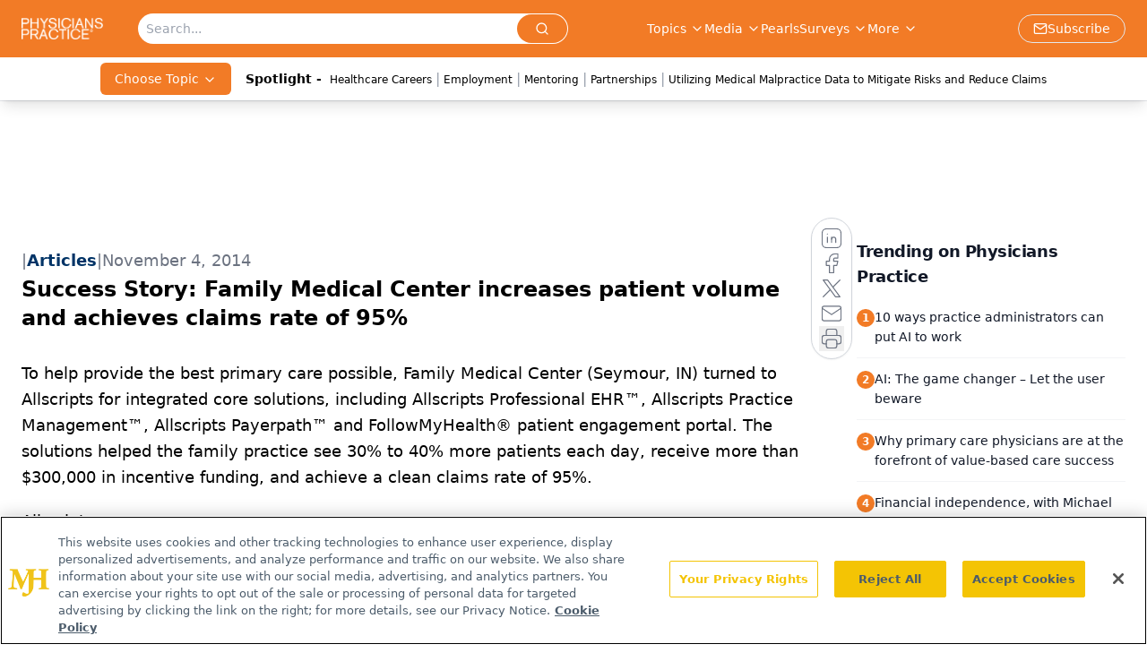

--- FILE ---
content_type: text/html; charset=utf-8
request_url: https://www.physicianspractice.com/view/success-story-family-medical-center-increases-patient-volume-and-achieves-claims-rate-95
body_size: 25731
content:
<!DOCTYPE html><html lang="en"> <head><link rel="prefetch" href="/logo.webp"><link rel="preconnect" href="https://www.googletagmanager.com"><link rel="preconnect" href="https://cdn.segment.com"><link rel="preconnect" href="https://www.lightboxcdn.com"><link rel="preconnect" href="https://cdn.cookielaw.org"><link rel="preconnect" href="https://pub.doubleverify.com"><link rel="preconnect" href="https://www.googletagservices.com"><link rel="dns-prefetch" href="https://cdn.jsdelivr.net"><link rel="preconnect" href="https://res.lassomarketing.io"><link rel="icon" href="/favicon.svg" type="image/svg+xml"><link rel="icon" href="/favicon.ico" sizes="any"><link rel="apple-touch-icon" href="/apple-touch-icon.png"><meta charset="UTF-8"><meta name="viewport" content="width=device-width, initial-scale=1.0"><title>Success Story: Family Medical Center increases patient volume and achieves claims rate of 95% | Physicians Practice</title><link rel="canonical" href="https://www.physicianspractice.com/view/success-story-family-medical-center-increases-patient-volume-and-achieves-claims-rate-95"><meta name="description" content="Physicians Practice offers insights for managing independent and group practices, covering insurance, compliance, technology, and patient engagement."><meta name="robots" content="index, follow"><meta property="og:title" content="Success Story: Family Medical Center increases patient volume and achieves claims rate of 95% | Physicians Practice"><meta property="og:type" content="website"><meta property="og:image" content="https://www.physicianspractice.com/logo.webp"><meta property="og:url" content="https://www.physicianspractice.com/view/success-story-family-medical-center-increases-patient-volume-and-achieves-claims-rate-95"><meta property="og:image:url" content="https://www.physicianspractice.com/logo.webp"><meta property="og:image:width" content="1200"><meta property="og:image:height" content="630"><meta property="og:image:alt" content="Success Story: Family Medical Center increases patient volume and achieves claims rate of 95% | Physicians Practice"><meta property="article:published_time" content="2026-01-19T04:11:56.483Z"><meta property="article:modified_time" content="2026-01-19T04:11:56.483Z"><meta name="twitter:title" content="Success Story: Family Medical Center increases patient volume and achieves claims rate of 95% | Physicians Practice"><meta name="twitter:image" content="https://www.physicianspractice.com/logo.webp"><meta name="twitter:image:alt" content="Success Story: Family Medical Center increases patient volume and achieves claims rate of 95% | Physicians Practice"><meta name="twitter:description" content="Physicians Practice offers insights for managing independent and group practices, covering insurance, compliance, technology, and patient engagement."><link rel="icon" href="/favicon.ico"><meta name="twitter:image" content="https://www.physicianspractice.com/logo.webp"><meta name="twitter:title" content="Success Story: Family Medical Center increases patient volume and achieves claims rate of 95% | Physicians Practice"><meta name="twitter:description" content="Physicians Practice offers insights for managing independent and group practices, covering insurance, compliance, technology, and patient engagement."><script type="application/ld+json">{"@context":"https://schema.org","@type":"NewsArticle","headline":"Success Story: Family Medical Center increases patient volume and achieves claims rate of 95%","datePublished":"2014-11-04T21:58:33.000Z","dateModified":"2020-11-15T23:33:38.000Z","inLanguage":"en-US","image":{"@type":"ImageObject","url":"https://www.physicianspractice.com/logo.webp","caption":"Success Story: Family Medical Center increases patient volume and achieves claims rate of 95%","alternateName":"Success Story: Family Medical Center increases patient volume and achieves claims rate of 95%"},"thumbnail":{"@type":"ImageObject","url":"https://www.physicianspractice.com/logo.webp","caption":"Success Story: Family Medical Center increases patient volume and achieves claims rate of 95%","alternateName":"Success Story: Family Medical Center increases patient volume and achieves claims rate of 95%"},"publisher":{"@type":"Organization","name":"Physicians Practice","logo":{"@type":"ImageObject","url":"https://www.physicianspractice.com/logo.webp"}},"articleBody":"To help provide the best primary care possible, Family Medical Center (Seymour, IN) turned to Allscripts for integrated core solutions, including Allscripts Professional EHR™, Allscripts Practice Management™, Allscripts Payerpath™ and FollowMyHealth® patient engagement portal. The solutions helped the family practice see 30% to 40% more patients each day, receive more than $300,000 in incentive funding, and achieve a clean claims rate of 95%.\nAllscripts\nwww.allscripts.com\nphone: 1.800.334.8534\nClick here to access this White Paper. "}</script><script type="application/ld+json">{"@context":"https://schema.org","@type":"Organization","contactPoint":{"@type":"ContactPoint","availableLanguage":["English"]},"name":"Physicians Practice – Medical Practice Management News &amp; Insights","alternateName":"Physicians Practice","description":"Physicians Practice offers insights for managing independent and group practices, covering insurance, compliance, technology, and patient engagement.","email":"info@mjhlifesciences.com","telephone":"609-716-7777","sameAs":["https://www.facebook.com/Physicians-Practice-91686200935/","https://twitter.com/PhysiciansPract/","https://www.linkedin.com/company/physicians-practice/","/rss.xml"],"address":{"@type":"PostalAddress","streetAddress":"259 Prospect Plains Rd, Bldg H","addressLocality":"Monroe","addressRegion":"New Jersey","postalCode":"08831","addressCountry":"United States of America"},"foundingDate":"2000-12-06","founder":{"@type":"Person","name":"MJH Life Sciences"},"employees":[{"@type":"Person","name":"Silas Inman"},{"@type":"Person","name":"Christopher Mazzolini"},{"@type":"Person","name":"Keith Reynolds"}]}</script><script async src="https://cdn.jsdelivr.net/npm/@segment/analytics-consent-wrapper-onetrust@latest/dist/umd/analytics-onetrust.umd.js"></script>
 <script>
  window.dataLayer = window.dataLayer || [];
  function gtag(){dataLayer.push(arguments);}
  gtag('set' , 'developer_id.dYWJhMj', true);
  gtag('consent', 'default', {
      ad_storage: 'denied',
      analytics_storage: 'denied',
      functionality_storage: 'denied',
      personalization_storage: 'denied',
      security_storage: 'granted',
      ad_user_data: 'denied',
      ad_personalization: 'denied',
      region: [
        'AT',
        'BE',
        'BG',
        'HR',
        'CY',
        'CZ',
        'DK',
        'EE',
        'FI',
        'FR',
        'DE',
        'EL',
        'HU',
        'IE',
        'IT',
        'LV',
        'LT',
        'LU',
        'MT',
        'NL',
        'PL',
        'PT',
        'RO',
        'SK',
        'SI',
        'ES',
        'SE',
        'GB',
        'US-CA',
      ],
    });
    gtag('consent', 'default', {
      ad_storage: 'granted',
      analytics_storage: 'granted',
      functionality_storage: 'granted',
      personalization_storage: 'granted',
      security_storage: 'granted',
      ad_user_data: 'granted',
      ad_personalization: 'granted',
    });
    </script>
    <script src="https://cdn.cookielaw.org/scripttemplates/otSDKStub.js" type="text/javascript" charset="UTF-8" data-domain-script="0196a5af-95d6-771d-bb8a-95c8dbf3c484"></script>
    <script type="text/javascript">function OptanonWrapper() {}</script>
    <script async type="text/plain" class="optanon-category-C0001" src="https://www.lightboxcdn.com/static/lightbox_mjh.js"></script>
  <script async type="text/plain" class="optanon-category-C0004" src="https://res.lassomarketing.io/scripts/lasso-imp-id-min.js"></script> 
   <script async type="text/javascript">
      !function(){var analytics=window.analytics=window.analytics||[];if(!analytics.initialize)if(analytics.invoked)window.console&&console.error&&console.error("Segment snippet included twice.");else{analytics.invoked=!0;analytics.methods=["trackSubmit","trackClick","trackLink","trackForm","pageview","identify","reset","group","track","ready","alias","debug","page","once","off","on","addSourceMiddleware","addIntegrationMiddleware","setAnonymousId","addDestinationMiddleware"];analytics.factory=function(e){return function(){var t=Array.prototype.slice.call(arguments);t.unshift(e);analytics.push(t);return analytics}};for(var e=0;e<analytics.methods.length;e++){var key=analytics.methods[e];analytics[key]=analytics.factory(key)}analytics.load=function(key,e){var t=document.createElement("script");t.type="text/javascript";t.async=!0;t.src="https://cdn.segment.com/analytics.js/v1/" + key + "/analytics.min.js";var n=document.getElementsByTagName("script")[0];n.parentNode.insertBefore(t,n);analytics._loadOptions=e};analytics.SNIPPET_VERSION="4.13.1";
      //check lasso , if lassoImpID doesnt exist try again in 1.25 seconds
      function checkLasso() {
        if (typeof lassoImpID !== 'undefined') {
          window.LassoImpressionID = lassoImpID();
          withOneTrust(analytics).load('BBbKMoOjmhsxPnbd2nO6osz3zq67DzuN');
          analytics.page({
            'LassoImpressionID': window.LassoImpressionID
          });
        } else {
          setTimeout(checkLasso, 1000);
        }
      }
          checkLasso();
            }}();
    </script><script class="optanon-category-C0001" type="text/plain" async src="https://one.physicianspractice.com/tagmanager/scripts/one.js"></script><script async type="text/javascript" src="https://one.physicianspractice.com/tagmanager/scripts/one.js"></script><script type="text/javascript" src="https://www.googletagservices.com/tag/js/gpt.js"></script><script async src="https://pub.doubleverify.com/dvtag/20083417/DV1815449/pub.js"></script><script type="text/javascript">
            window.onDvtagReady = function (callback, timeout = 750) { 
            window.dvtag = window.dvtag || {} 
            dvtag.cmd = dvtag.cmd || [] 
            const opt = { callback, timeout, timestamp: new Date().getTime() } 
            dvtag.cmd.push(function () { dvtag.queueAdRequest(opt) }) 
            setTimeout(function () { 
            const cb = opt.callback 
            opt.callback = null 
            if (cb) cb() 
            }, timeout) 
            } 
     </script><script>(function(){const gtmID = "5K93MM4";

        (function (w, d, s, l, i) {
          w[l] = w[l] || [];
          w[l].push({ 'gtm.start': new Date().getTime(), event: 'gtm.js' });
          var f = d.getElementsByTagName(s)[0],
            j = d.createElement(s),
            dl = l != 'dataLayer' ? '&l=' + l : '';
          j.async = true;
          j.src = 'https://www.googletagmanager.com/gtm.js?id=' + i + dl;
          f.parentNode.insertBefore(j, f);
        })(window, document, 'script', 'dataLayer', 'GTM-' + gtmID);
      })();</script><!-- <ClientRouter  /> --><link rel="stylesheet" href="/_astro/_slug_.Cq8nazsJ.css">
<link rel="stylesheet" href="/_astro/_slug_.1XxvNgLm.css"><script type="module" src="/_astro/page.V2R8AmkL.js"></script></head> <body> <style>astro-island,astro-slot,astro-static-slot{display:contents}</style><script>(()=>{var e=async t=>{await(await t())()};(self.Astro||(self.Astro={})).load=e;window.dispatchEvent(new Event("astro:load"));})();</script><script>(()=>{var A=Object.defineProperty;var g=(i,o,a)=>o in i?A(i,o,{enumerable:!0,configurable:!0,writable:!0,value:a}):i[o]=a;var d=(i,o,a)=>g(i,typeof o!="symbol"?o+"":o,a);{let i={0:t=>m(t),1:t=>a(t),2:t=>new RegExp(t),3:t=>new Date(t),4:t=>new Map(a(t)),5:t=>new Set(a(t)),6:t=>BigInt(t),7:t=>new URL(t),8:t=>new Uint8Array(t),9:t=>new Uint16Array(t),10:t=>new Uint32Array(t),11:t=>1/0*t},o=t=>{let[l,e]=t;return l in i?i[l](e):void 0},a=t=>t.map(o),m=t=>typeof t!="object"||t===null?t:Object.fromEntries(Object.entries(t).map(([l,e])=>[l,o(e)]));class y extends HTMLElement{constructor(){super(...arguments);d(this,"Component");d(this,"hydrator");d(this,"hydrate",async()=>{var b;if(!this.hydrator||!this.isConnected)return;let e=(b=this.parentElement)==null?void 0:b.closest("astro-island[ssr]");if(e){e.addEventListener("astro:hydrate",this.hydrate,{once:!0});return}let c=this.querySelectorAll("astro-slot"),n={},h=this.querySelectorAll("template[data-astro-template]");for(let r of h){let s=r.closest(this.tagName);s!=null&&s.isSameNode(this)&&(n[r.getAttribute("data-astro-template")||"default"]=r.innerHTML,r.remove())}for(let r of c){let s=r.closest(this.tagName);s!=null&&s.isSameNode(this)&&(n[r.getAttribute("name")||"default"]=r.innerHTML)}let p;try{p=this.hasAttribute("props")?m(JSON.parse(this.getAttribute("props"))):{}}catch(r){let s=this.getAttribute("component-url")||"<unknown>",v=this.getAttribute("component-export");throw v&&(s+=` (export ${v})`),console.error(`[hydrate] Error parsing props for component ${s}`,this.getAttribute("props"),r),r}let u;await this.hydrator(this)(this.Component,p,n,{client:this.getAttribute("client")}),this.removeAttribute("ssr"),this.dispatchEvent(new CustomEvent("astro:hydrate"))});d(this,"unmount",()=>{this.isConnected||this.dispatchEvent(new CustomEvent("astro:unmount"))})}disconnectedCallback(){document.removeEventListener("astro:after-swap",this.unmount),document.addEventListener("astro:after-swap",this.unmount,{once:!0})}connectedCallback(){if(!this.hasAttribute("await-children")||document.readyState==="interactive"||document.readyState==="complete")this.childrenConnectedCallback();else{let e=()=>{document.removeEventListener("DOMContentLoaded",e),c.disconnect(),this.childrenConnectedCallback()},c=new MutationObserver(()=>{var n;((n=this.lastChild)==null?void 0:n.nodeType)===Node.COMMENT_NODE&&this.lastChild.nodeValue==="astro:end"&&(this.lastChild.remove(),e())});c.observe(this,{childList:!0}),document.addEventListener("DOMContentLoaded",e)}}async childrenConnectedCallback(){let e=this.getAttribute("before-hydration-url");e&&await import(e),this.start()}async start(){let e=JSON.parse(this.getAttribute("opts")),c=this.getAttribute("client");if(Astro[c]===void 0){window.addEventListener(`astro:${c}`,()=>this.start(),{once:!0});return}try{await Astro[c](async()=>{let n=this.getAttribute("renderer-url"),[h,{default:p}]=await Promise.all([import(this.getAttribute("component-url")),n?import(n):()=>()=>{}]),u=this.getAttribute("component-export")||"default";if(!u.includes("."))this.Component=h[u];else{this.Component=h;for(let f of u.split("."))this.Component=this.Component[f]}return this.hydrator=p,this.hydrate},e,this)}catch(n){console.error(`[astro-island] Error hydrating ${this.getAttribute("component-url")}`,n)}}attributeChangedCallback(){this.hydrate()}}d(y,"observedAttributes",["props"]),customElements.get("astro-island")||customElements.define("astro-island",y)}})();</script><astro-island uid="Z2rdDCl" prefix="r7" component-url="/_astro/atoms.Ch89ewdX.js" component-export="SanityClient" renderer-url="/_astro/client.4AZqD4Tw.js" props="{&quot;config&quot;:[0,{&quot;dataset&quot;:[0,&quot;physpractice&quot;],&quot;projectId&quot;:[0,&quot;0vv8moc6&quot;],&quot;useCdn&quot;:[0,true],&quot;token&quot;:[0,&quot;skIjFEmlzBmyZpjK8Zc1FQwpwi0Bv3wVI0WhSPJfe5wEiXkmkb3Rq7h5T1WLyvXaJAhM7sOBa2vXBRGxShTPYsvCpTSYuIFBEZnhapLqKMkXyRyxCYjZQYbPv4Zbdn7UMjfKcTbCwat1s1GKaDhqbiwIffPYLGtrK4hT6V3Xq32NfzOzScjn&quot;]}]}" ssr client="load" opts="{&quot;name&quot;:&quot;SanityClient&quot;,&quot;value&quot;:true}"></astro-island>  <!-- <VisualEditing enabled={visualEditingEnabled} zIndex={1000} /> --> <script>(()=>{var e=async t=>{await(await t())()};(self.Astro||(self.Astro={})).only=e;window.dispatchEvent(new Event("astro:only"));})();</script><astro-island uid="2mDfTJ" component-url="/_astro/index.qum6FzgI.js" component-export="default" renderer-url="/_astro/client.4AZqD4Tw.js" props="{&quot;settings&quot;:[0,{&quot;useNewWelcomeAd&quot;:[0,true],&quot;siteConfig&quot;:[0,{&quot;sanityClientConfig&quot;:[0,{&quot;dataset&quot;:[0,&quot;physpractice&quot;],&quot;projectId&quot;:[0,&quot;0vv8moc6&quot;],&quot;useCdn&quot;:[0,true],&quot;token&quot;:[0,&quot;skIjFEmlzBmyZpjK8Zc1FQwpwi0Bv3wVI0WhSPJfe5wEiXkmkb3Rq7h5T1WLyvXaJAhM7sOBa2vXBRGxShTPYsvCpTSYuIFBEZnhapLqKMkXyRyxCYjZQYbPv4Zbdn7UMjfKcTbCwat1s1GKaDhqbiwIffPYLGtrK4hT6V3Xq32NfzOzScjn&quot;]}],&quot;customSpecialtyText&quot;:[0,&quot;Choose Topic&quot;],&quot;gtmID&quot;:[0,&quot;5K93MM4&quot;],&quot;title&quot;:[0,&quot;Physicians Practice&quot;],&quot;liveDomain&quot;:[0,&quot;www.physicianspractice.com&quot;],&quot;logo&quot;:[0,&quot;/logo.webp&quot;],&quot;white_logo&quot;:[0,&quot;/logo.webp&quot;],&quot;megaMenuTaxName&quot;:[0,&quot;topic&quot;],&quot;twitter&quot;:[0,&quot;&quot;],&quot;onejs&quot;:[0,&quot;https://one.physicianspractice.com/tagmanager/scripts/one.js&quot;],&quot;sharingImageUrl&quot;:[0,&quot;https://www.physicianspractice.com/logo.webp&quot;],&quot;oneTrustId&quot;:[0,&quot;0196a5af-95d6-771d-bb8a-95c8dbf3c484&quot;],&quot;subscribe&quot;:[0,{&quot;href&quot;:[0,&quot;/newsletter&quot;],&quot;text&quot;:[0,&quot;Optimize your practice with the Physicians Practice newsletter, offering management pearls, leadership tips, and business strategies tailored for practice administrators and physicians of any specialty.&quot;]}],&quot;subFooterLinks&quot;:[1,[[0,{&quot;url&quot;:[0,&quot;/&quot;],&quot;title&quot;:[0,&quot;Home&quot;]}],[0,{&quot;url&quot;:[0,&quot;/about-us&quot;],&quot;title&quot;:[0,&quot;About Us&quot;]}],[0,{&quot;url&quot;:[0,&quot;/news&quot;],&quot;title&quot;:[0,&quot;News&quot;]}],[0,{&quot;url&quot;:[0,&quot;/contact-us&quot;],&quot;title&quot;:[0,&quot;Contact Us&quot;]}]]]}],&quot;styleConfig&quot;:[0,{&quot;navigation&quot;:[0,5],&quot;footer&quot;:[0,1],&quot;featureDeck&quot;:[0,1],&quot;featureSlider&quot;:[0,1]}],&quot;adConfig&quot;:[0,{&quot;networkID&quot;:[0,&quot;4688&quot;],&quot;adUnit&quot;:[0,&quot;cmpm.physicianspractice&quot;]}],&quot;pageConfig&quot;:[0,{&quot;publicationName&quot;:[0,&quot;Physicians Practice&quot;],&quot;publicationUrl&quot;:[0,&quot;journals&quot;],&quot;authorUrl&quot;:[0,&quot;authors&quot;],&quot;cmeUrl&quot;:[0,&quot;continuing-medical-education&quot;]}],&quot;sanityConfig&quot;:[0,{&quot;taxonomy&quot;:[0,{&quot;news&quot;:[0,&quot;phyprac_taxonomy_1809_news&quot;],&quot;conference&quot;:[0,&quot;phyprac_documentGroup_639_mgma&quot;],&quot;clinical&quot;:[0,&quot;d91ba945-5fe1-4208-8036-c6d2c2c68910&quot;]}],&quot;docGroup&quot;:[0,{&quot;conference&quot;:[0,&quot;phyprac_documentGroup_53589_conference&quot;]}],&quot;contentCategory&quot;:[0,{&quot;articles&quot;:[0,&quot;8bdaa7fc-960a-4b57-b076-75fdce3741bb&quot;],&quot;videos&quot;:[0,&quot;42000fd0-0d05-4832-9f2c-62c21079b76c&quot;],&quot;hero&quot;:[0,&quot;2504da4c-b21a-465e-88ba-3841a00c0395&quot;],&quot;podcasts&quot;:[0,&quot;93d57b69-2d72-45fe-8b8a-d18e7e7e5f20&quot;],&quot;slideshows&quot;:[0,&quot;61085300-0cae-4cd1-b0e8-26323ac5c2e6&quot;],&quot;polls&quot;:[0,&quot;9e4880fc-85b8-4ffb-a066-79af8dfaa4e1&quot;]}]}],&quot;customPageTypes&quot;:[1,[]],&quot;gateEnabled&quot;:[0,&quot;modal&quot;],&quot;sMaxAge&quot;:[0,300],&quot;staleWhileRevalidate&quot;:[0,329],&quot;allowedDomains&quot;:[1,[[0,&quot;ce.dvm360.com&quot;],[0,&quot;www.pharmacytimes.org&quot;],[0,&quot;www.gotoper.com&quot;]]]}],&quot;targeting&quot;:[0,{&quot;content_placement&quot;:[1,[]],&quot;document_url&quot;:[1,[[0,&quot;success-story-family-medical-center-increases-patient-volume-and-achieves-claims-rate-95&quot;]]],&quot;document_group&quot;:[1,[]],&quot;content_group&quot;:[1,[]],&quot;rootDocumentGroup&quot;:[1,[]],&quot;issue_url&quot;:[1,[]],&quot;publication_url&quot;:[1,[]],&quot;tags&quot;:[1,[[0,&quot;Physicians Practice&quot;]]],&quot;hostname&quot;:[0,&quot;www.physicianspractice.com&quot;],&quot;adLayer&quot;:[0,{&quot;adSlotSelection&quot;:[1,[]]}]}],&quot;gateData&quot;:[0,{}]}" ssr client="only" opts="{&quot;name&quot;:&quot;ADWelcome&quot;,&quot;value&quot;:true}"></astro-island> <astro-island uid="19bWXw" prefix="r26" component-url="/_astro/ADFloatingFooter.BD49CBHT.js" component-export="default" renderer-url="/_astro/client.4AZqD4Tw.js" props="{&quot;networkID&quot;:[0,&quot;4688&quot;],&quot;adUnit&quot;:[0,&quot;cmpm.physicianspractice&quot;],&quot;targeting&quot;:[0,{&quot;content_placement&quot;:[1,[]],&quot;document_url&quot;:[1,[[0,&quot;success-story-family-medical-center-increases-patient-volume-and-achieves-claims-rate-95&quot;]]],&quot;document_group&quot;:[1,[]],&quot;content_group&quot;:[1,[]],&quot;rootDocumentGroup&quot;:[1,[]],&quot;issue_url&quot;:[1,[]],&quot;publication_url&quot;:[1,[]],&quot;tags&quot;:[1,[[0,&quot;Physicians Practice&quot;]]],&quot;hostname&quot;:[0,&quot;www.physicianspractice.com&quot;],&quot;adLayer&quot;:[0,{&quot;adSlotSelection&quot;:[1,[]]}]}]}" ssr client="load" opts="{&quot;name&quot;:&quot;ADFloatingFooter&quot;,&quot;value&quot;:true}"></astro-island>      <astro-island uid="7hDQB" prefix="r27" component-url="/_astro/ui.9AVjgw9K.js" component-export="N5" renderer-url="/_astro/client.4AZqD4Tw.js" props="{&quot;data&quot;:[0,{&quot;logoImage&quot;:[0,&quot;/logo.webp&quot;],&quot;mainLinks&quot;:[1,[[0,{&quot;_createdAt&quot;:[0,&quot;2020-06-08T14:35:34Z&quot;],&quot;_id&quot;:[0,&quot;91e8bf4a-cbd9-470d-83ab-3c68a2e84984&quot;],&quot;_rev&quot;:[0,&quot;4HSvUHRWgO5oHUNNSvnT4O&quot;],&quot;_type&quot;:[0,&quot;mainNavigation&quot;],&quot;_updatedAt&quot;:[0,&quot;2021-06-30T15:48:42Z&quot;],&quot;is_active&quot;:[0,true],&quot;name&quot;:[0,&quot;Topics&quot;],&quot;navParent&quot;:[0,null],&quot;sortOrder&quot;:[0,1],&quot;subQuery&quot;:[1,[[0,{&quot;_createdAt&quot;:[0,&quot;2024-05-01T19:22:39Z&quot;],&quot;_id&quot;:[0,&quot;4cee35a2-6c53-47f5-a8fd-3c36ad5bf27b&quot;],&quot;_rev&quot;:[0,&quot;n7oekD5bZ5TrEiyxt4YWpw&quot;],&quot;_type&quot;:[0,&quot;mainNavigation&quot;],&quot;_updatedAt&quot;:[0,&quot;2024-05-01T19:23:18Z&quot;],&quot;blank&quot;:[0,false],&quot;children&quot;:[1,[]],&quot;is_active&quot;:[0,true],&quot;name&quot;:[0,&quot;Access and Reimbursement&quot;],&quot;navParent&quot;:[0,{&quot;_ref&quot;:[0,&quot;91e8bf4a-cbd9-470d-83ab-3c68a2e84984&quot;],&quot;_type&quot;:[0,&quot;reference&quot;]}],&quot;url&quot;:[0,&quot;/topic/access&quot;]}],[0,{&quot;_createdAt&quot;:[0,&quot;2020-06-08T14:36:38Z&quot;],&quot;_id&quot;:[0,&quot;215986b2-d173-49d8-978e-b54bf7c93a4d&quot;],&quot;_rev&quot;:[0,&quot;dwzss1HGi2sMjdPkmaobam&quot;],&quot;_type&quot;:[0,&quot;mainNavigation&quot;],&quot;_updatedAt&quot;:[0,&quot;2020-08-19T06:00:13Z&quot;],&quot;blank&quot;:[0,false],&quot;children&quot;:[1,[]],&quot;is_active&quot;:[0,true],&quot;name&quot;:[0,&quot;Billing &amp; Collections&quot;],&quot;navParent&quot;:[0,{&quot;_ref&quot;:[0,&quot;91e8bf4a-cbd9-470d-83ab-3c68a2e84984&quot;],&quot;_type&quot;:[0,&quot;reference&quot;]}],&quot;url&quot;:[0,&quot;/topic/billing-collections&quot;]}],[0,{&quot;_createdAt&quot;:[0,&quot;2020-06-08T14:38:38Z&quot;],&quot;_id&quot;:[0,&quot;753bbe9a-21ed-453f-8208-4c44008b056a&quot;],&quot;_rev&quot;:[0,&quot;1lMG1sU1bzxxC9S8bTPLTO&quot;],&quot;_type&quot;:[0,&quot;mainNavigation&quot;],&quot;_updatedAt&quot;:[0,&quot;2020-08-19T06:00:22Z&quot;],&quot;children&quot;:[1,[]],&quot;is_active&quot;:[0,true],&quot;name&quot;:[0,&quot;Coding &amp; Documentation&quot;],&quot;navParent&quot;:[0,{&quot;_ref&quot;:[0,&quot;91e8bf4a-cbd9-470d-83ab-3c68a2e84984&quot;],&quot;_type&quot;:[0,&quot;reference&quot;]}],&quot;url&quot;:[0,&quot;/topic/coding-documentation&quot;]}],[0,{&quot;_createdAt&quot;:[0,&quot;2020-06-08T14:38:21Z&quot;],&quot;_id&quot;:[0,&quot;4a50ce69-b539-4ea0-b870-3a98b565d66d&quot;],&quot;_rev&quot;:[0,&quot;4S8KJdNJg7wGuXoTN7TE9s&quot;],&quot;_type&quot;:[0,&quot;mainNavigation&quot;],&quot;_updatedAt&quot;:[0,&quot;2020-08-19T06:00:28Z&quot;],&quot;children&quot;:[1,[]],&quot;is_active&quot;:[0,true],&quot;name&quot;:[0,&quot;Finance&quot;],&quot;navParent&quot;:[0,{&quot;_ref&quot;:[0,&quot;91e8bf4a-cbd9-470d-83ab-3c68a2e84984&quot;],&quot;_type&quot;:[0,&quot;reference&quot;]}],&quot;url&quot;:[0,&quot;/topic/finance&quot;]}],[0,{&quot;_createdAt&quot;:[0,&quot;2020-06-08T14:38:03Z&quot;],&quot;_id&quot;:[0,&quot;5b39419a-1bb5-4826-9c3c-859c782ee2f4&quot;],&quot;_rev&quot;:[0,&quot;5WuzU0EjNGnVTgI9fc2Q33&quot;],&quot;_type&quot;:[0,&quot;mainNavigation&quot;],&quot;_updatedAt&quot;:[0,&quot;2020-08-19T06:00:33Z&quot;],&quot;children&quot;:[1,[]],&quot;is_active&quot;:[0,true],&quot;name&quot;:[0,&quot;Law &amp; Malpractice&quot;],&quot;navParent&quot;:[0,{&quot;_ref&quot;:[0,&quot;91e8bf4a-cbd9-470d-83ab-3c68a2e84984&quot;],&quot;_type&quot;:[0,&quot;reference&quot;]}],&quot;url&quot;:[0,&quot;/topic/law-malpractice&quot;]}],[0,{&quot;_createdAt&quot;:[0,&quot;2024-08-21T17:10:45Z&quot;],&quot;_id&quot;:[0,&quot;5b46f628-fa23-4014-8f70-7fa87b0b479e&quot;],&quot;_rev&quot;:[0,&quot;b9GrFXbFvITsBLvCYp2lWr&quot;],&quot;_system&quot;:[0,{&quot;base&quot;:[0,{&quot;id&quot;:[0,&quot;5b46f628-fa23-4014-8f70-7fa87b0b479e&quot;],&quot;rev&quot;:[0,&quot;CZDH2OuL9PZpRwL2xPXjFI&quot;]}]}],&quot;_type&quot;:[0,&quot;mainNavigation&quot;],&quot;_updatedAt&quot;:[0,&quot;2025-10-27T18:54:02Z&quot;],&quot;blank&quot;:[0,false],&quot;children&quot;:[1,[]],&quot;is_active&quot;:[0,true],&quot;name&quot;:[0,&quot;MedMal by Coverys&quot;],&quot;navParent&quot;:[0,{&quot;_ref&quot;:[0,&quot;91e8bf4a-cbd9-470d-83ab-3c68a2e84984&quot;],&quot;_type&quot;:[0,&quot;reference&quot;]}],&quot;url&quot;:[0,&quot;/sponsored-topics/medmalcoverys&quot;]}],[0,{&quot;_createdAt&quot;:[0,&quot;2020-06-08T14:37:41Z&quot;],&quot;_id&quot;:[0,&quot;94f65b06-09ee-4a46-b489-38f2ed58768b&quot;],&quot;_rev&quot;:[0,&quot;5WuzU0EjNGnVTgI9fc2QNT&quot;],&quot;_type&quot;:[0,&quot;mainNavigation&quot;],&quot;_updatedAt&quot;:[0,&quot;2020-08-19T06:00:39Z&quot;],&quot;children&quot;:[1,[]],&quot;is_active&quot;:[0,true],&quot;name&quot;:[0,&quot;Patient Engagement &amp; Communications&quot;],&quot;navParent&quot;:[0,{&quot;_ref&quot;:[0,&quot;91e8bf4a-cbd9-470d-83ab-3c68a2e84984&quot;],&quot;_type&quot;:[0,&quot;reference&quot;]}],&quot;url&quot;:[0,&quot;/topic/patient-engagement-communications&quot;]}],[0,{&quot;_createdAt&quot;:[0,&quot;2020-06-08T14:37:13Z&quot;],&quot;_id&quot;:[0,&quot;05fe4da8-294d-4b92-8793-474010e68ec0&quot;],&quot;_rev&quot;:[0,&quot;1lMG1sU1bzxxC9S8bTPM71&quot;],&quot;_type&quot;:[0,&quot;mainNavigation&quot;],&quot;_updatedAt&quot;:[0,&quot;2020-08-19T06:00:44Z&quot;],&quot;children&quot;:[1,[]],&quot;is_active&quot;:[0,true],&quot;name&quot;:[0,&quot;Staffing &amp; Salary&quot;],&quot;navParent&quot;:[0,{&quot;_ref&quot;:[0,&quot;91e8bf4a-cbd9-470d-83ab-3c68a2e84984&quot;],&quot;_type&quot;:[0,&quot;reference&quot;]}],&quot;url&quot;:[0,&quot;/topic/staffing-salary&quot;]}],[0,{&quot;_createdAt&quot;:[0,&quot;2020-06-08T14:36:55Z&quot;],&quot;_id&quot;:[0,&quot;30b874fa-b86e-4e5c-9cdd-72549d25b766&quot;],&quot;_rev&quot;:[0,&quot;5WuzU0EjNGnVTgI9fc2R2J&quot;],&quot;_type&quot;:[0,&quot;mainNavigation&quot;],&quot;_updatedAt&quot;:[0,&quot;2020-08-19T06:00:49Z&quot;],&quot;children&quot;:[1,[]],&quot;is_active&quot;:[0,true],&quot;name&quot;:[0,&quot;Technology&quot;],&quot;navParent&quot;:[0,{&quot;_ref&quot;:[0,&quot;91e8bf4a-cbd9-470d-83ab-3c68a2e84984&quot;],&quot;_type&quot;:[0,&quot;reference&quot;]}],&quot;url&quot;:[0,&quot;/topic/technology&quot;]}]]]}],[0,{&quot;_createdAt&quot;:[0,&quot;2020-06-09T05:43:21Z&quot;],&quot;_id&quot;:[0,&quot;a7868c3e-e323-41b7-bfac-d88675103b8c&quot;],&quot;_rev&quot;:[0,&quot;P0c2JgcZfKYMHV5LXoRxee&quot;],&quot;_type&quot;:[0,&quot;mainNavigation&quot;],&quot;_updatedAt&quot;:[0,&quot;2020-06-09T17:55:57Z&quot;],&quot;is_active&quot;:[0,true],&quot;name&quot;:[0,&quot;Media&quot;],&quot;navParent&quot;:[0,null],&quot;sortOrder&quot;:[0,2],&quot;subQuery&quot;:[1,[[0,{&quot;_createdAt&quot;:[0,&quot;2020-06-09T05:43:54Z&quot;],&quot;_id&quot;:[0,&quot;228030f8-46e4-4503-a463-20cb8f88770a&quot;],&quot;_rev&quot;:[0,&quot;WiDQdLoFdWHLlrLgwp4jaY&quot;],&quot;_type&quot;:[0,&quot;mainNavigation&quot;],&quot;_updatedAt&quot;:[0,&quot;2021-07-09T13:01:47Z&quot;],&quot;children&quot;:[1,[]],&quot;is_active&quot;:[0,true],&quot;name&quot;:[0,&quot;Video &amp; Interviews&quot;],&quot;navParent&quot;:[0,{&quot;_ref&quot;:[0,&quot;a7868c3e-e323-41b7-bfac-d88675103b8c&quot;],&quot;_type&quot;:[0,&quot;reference&quot;]}],&quot;sortOrder&quot;:[0,1],&quot;url&quot;:[0,&quot;/expert-interviews&quot;]}],[0,{&quot;_createdAt&quot;:[0,&quot;2020-06-09T05:44:31Z&quot;],&quot;_id&quot;:[0,&quot;00eb533f-6b8f-4d65-93c2-be49191d43ca&quot;],&quot;_rev&quot;:[0,&quot;m0z0opc7j2v0jvVXFfd36Y&quot;],&quot;_type&quot;:[0,&quot;mainNavigation&quot;],&quot;_updatedAt&quot;:[0,&quot;2021-07-09T13:02:08Z&quot;],&quot;children&quot;:[1,[]],&quot;is_active&quot;:[0,true],&quot;name&quot;:[0,&quot;Podcasts&quot;],&quot;navParent&quot;:[0,{&quot;_ref&quot;:[0,&quot;a7868c3e-e323-41b7-bfac-d88675103b8c&quot;],&quot;_type&quot;:[0,&quot;reference&quot;]}],&quot;sortOrder&quot;:[0,2],&quot;url&quot;:[0,&quot;/podcasts&quot;]}],[0,{&quot;_createdAt&quot;:[0,&quot;2020-06-09T05:45:00Z&quot;],&quot;_id&quot;:[0,&quot;311a5051-2a5b-48e8-9171-90c3e55b76c9&quot;],&quot;_rev&quot;:[0,&quot;jY4PteWy7hJt5tFtneeBuD&quot;],&quot;_type&quot;:[0,&quot;mainNavigation&quot;],&quot;_updatedAt&quot;:[0,&quot;2021-07-29T14:54:36Z&quot;],&quot;blank&quot;:[0,true],&quot;children&quot;:[1,[]],&quot;is_active&quot;:[0,true],&quot;name&quot;:[0,&quot;Medical World News&quot;],&quot;navParent&quot;:[0,{&quot;_ref&quot;:[0,&quot;a7868c3e-e323-41b7-bfac-d88675103b8c&quot;],&quot;_type&quot;:[0,&quot;reference&quot;]}],&quot;sortOrder&quot;:[0,3],&quot;url&quot;:[0,&quot;https://www.medicalworldnews.com/&quot;]}]]],&quot;url&quot;:[0,&quot;/media&quot;]}],[0,{&quot;_createdAt&quot;:[0,&quot;2020-06-23T13:13:25Z&quot;],&quot;_id&quot;:[0,&quot;e15798b0-551f-4990-b405-173cff5283cd&quot;],&quot;_rev&quot;:[0,&quot;gPN611CRUlJjL1U2WfPCSN&quot;],&quot;_type&quot;:[0,&quot;mainNavigation&quot;],&quot;_updatedAt&quot;:[0,&quot;2020-06-23T13:13:37Z&quot;],&quot;is_active&quot;:[0,true],&quot;name&quot;:[0,&quot;Pearls&quot;],&quot;navParent&quot;:[0,null],&quot;sortOrder&quot;:[0,3],&quot;subQuery&quot;:[1,[]],&quot;url&quot;:[0,&quot;/pearls&quot;]}],[0,{&quot;_createdAt&quot;:[0,&quot;2020-04-03T07:46:10Z&quot;],&quot;_id&quot;:[0,&quot;8daee280-1bee-49a3-8000-157e61d580a4&quot;],&quot;_rev&quot;:[0,&quot;gPN611CRUlJjL1U2WfPCnV&quot;],&quot;_type&quot;:[0,&quot;mainNavigation&quot;],&quot;_updatedAt&quot;:[0,&quot;2020-06-23T13:13:43Z&quot;],&quot;is_active&quot;:[0,true],&quot;name&quot;:[0,&quot;Surveys&quot;],&quot;navParent&quot;:[0,null],&quot;sortOrder&quot;:[0,4],&quot;subQuery&quot;:[1,[[0,{&quot;_createdAt&quot;:[0,&quot;2020-04-03T07:46:32Z&quot;],&quot;_id&quot;:[0,&quot;24d74166-b93f-446a-a5b4-4ff229c5c4b7&quot;],&quot;_rev&quot;:[0,&quot;fxcGoEC7ZoQx6SCFrUnHLz&quot;],&quot;_type&quot;:[0,&quot;mainNavigation&quot;],&quot;_updatedAt&quot;:[0,&quot;2023-02-13T21:11:31Z&quot;],&quot;children&quot;:[1,[]],&quot;is_active&quot;:[0,true],&quot;name&quot;:[0,&quot;Best States to Practice&quot;],&quot;navParent&quot;:[0,{&quot;_ref&quot;:[0,&quot;8daee280-1bee-49a3-8000-157e61d580a4&quot;],&quot;_type&quot;:[0,&quot;reference&quot;]}],&quot;url&quot;:[0,&quot;/best-states-practice&quot;]}],[0,{&quot;_createdAt&quot;:[0,&quot;2020-04-03T07:46:47Z&quot;],&quot;_id&quot;:[0,&quot;3819ab4f-fa05-4e7f-a91d-f4ad49e93f07&quot;],&quot;_rev&quot;:[0,&quot;edv56NZH7YFKhIUY3cTUlf&quot;],&quot;_type&quot;:[0,&quot;mainNavigation&quot;],&quot;_updatedAt&quot;:[0,&quot;2020-06-18T11:41:19Z&quot;],&quot;children&quot;:[1,[]],&quot;is_active&quot;:[0,true],&quot;name&quot;:[0,&quot;Great American Physician Survey&quot;],&quot;navParent&quot;:[0,{&quot;_ref&quot;:[0,&quot;8daee280-1bee-49a3-8000-157e61d580a4&quot;],&quot;_type&quot;:[0,&quot;reference&quot;]}],&quot;url&quot;:[0,&quot;/great-american-physician-survey&quot;]}],[0,{&quot;_createdAt&quot;:[0,&quot;2020-10-13T15:54:50Z&quot;],&quot;_id&quot;:[0,&quot;0fe26873-7243-4ee3-814e-ea684fae6cce&quot;],&quot;_rev&quot;:[0,&quot;uvDRKjoBTu2YgY73zqDW3s&quot;],&quot;_type&quot;:[0,&quot;mainNavigation&quot;],&quot;_updatedAt&quot;:[0,&quot;2020-10-13T15:55:32Z&quot;],&quot;children&quot;:[1,[]],&quot;is_active&quot;:[0,true],&quot;name&quot;:[0,&quot;Staff Salary Survey&quot;],&quot;navParent&quot;:[0,{&quot;_ref&quot;:[0,&quot;8daee280-1bee-49a3-8000-157e61d580a4&quot;],&quot;_type&quot;:[0,&quot;reference&quot;]}],&quot;url&quot;:[0,&quot;/topic/staff-salary-survey&quot;]}]]]}],[0,{&quot;_createdAt&quot;:[0,&quot;2020-04-22T11:14:04Z&quot;],&quot;_id&quot;:[0,&quot;b8169661-a637-489f-988a-d97d28f59662&quot;],&quot;_rev&quot;:[0,&quot;QMs5CvYUjzpHsAabMziJfE&quot;],&quot;_type&quot;:[0,&quot;mainNavigation&quot;],&quot;_updatedAt&quot;:[0,&quot;2020-10-23T14:55:11Z&quot;],&quot;is_active&quot;:[0,true],&quot;name&quot;:[0,&quot;Conferences&quot;],&quot;navParent&quot;:[0,null],&quot;sortOrder&quot;:[0,5],&quot;subQuery&quot;:[1,[[0,{&quot;_createdAt&quot;:[0,&quot;2020-10-23T14:30:34Z&quot;],&quot;_id&quot;:[0,&quot;c8099ecb-9ac6-412f-8a7e-083fc9447162&quot;],&quot;_rev&quot;:[0,&quot;QMs5CvYUjzpHsAabMzhUsO&quot;],&quot;_type&quot;:[0,&quot;mainNavigation&quot;],&quot;_updatedAt&quot;:[0,&quot;2020-10-23T14:31:11Z&quot;],&quot;children&quot;:[1,[]],&quot;is_active&quot;:[0,true],&quot;name&quot;:[0,&quot;ACP Internal Medicine Meeting&quot;],&quot;navParent&quot;:[0,{&quot;_ref&quot;:[0,&quot;b8169661-a637-489f-988a-d97d28f59662&quot;],&quot;_type&quot;:[0,&quot;reference&quot;]}],&quot;sortOrder&quot;:[0,1],&quot;url&quot;:[0,&quot;/conference/acp-internal-medicine-meeting&quot;]}],[0,{&quot;_createdAt&quot;:[0,&quot;2020-10-23T14:31:15Z&quot;],&quot;_id&quot;:[0,&quot;9bf4d104-04ed-4be7-98c9-837a906e4a52&quot;],&quot;_rev&quot;:[0,&quot;QMs5CvYUjzpHsAabMzhXFj&quot;],&quot;_type&quot;:[0,&quot;mainNavigation&quot;],&quot;_updatedAt&quot;:[0,&quot;2020-10-23T14:31:43Z&quot;],&quot;children&quot;:[1,[]],&quot;is_active&quot;:[0,true],&quot;name&quot;:[0,&quot;HIMSS&quot;],&quot;navParent&quot;:[0,{&quot;_ref&quot;:[0,&quot;b8169661-a637-489f-988a-d97d28f59662&quot;],&quot;_type&quot;:[0,&quot;reference&quot;]}],&quot;sortOrder&quot;:[0,2],&quot;url&quot;:[0,&quot;/conference/himss&quot;]}],[0,{&quot;_createdAt&quot;:[0,&quot;2020-10-23T14:31:47Z&quot;],&quot;_id&quot;:[0,&quot;9ef0cee6-0a2f-4b6c-8da7-7cc20afd2cb6&quot;],&quot;_rev&quot;:[0,&quot;QMs5CvYUjzpHsAabMzhY8S&quot;],&quot;_type&quot;:[0,&quot;mainNavigation&quot;],&quot;_updatedAt&quot;:[0,&quot;2020-10-23T14:32:15Z&quot;],&quot;children&quot;:[1,[]],&quot;is_active&quot;:[0,true],&quot;name&quot;:[0,&quot;MGMA&quot;],&quot;navParent&quot;:[0,{&quot;_ref&quot;:[0,&quot;b8169661-a637-489f-988a-d97d28f59662&quot;],&quot;_type&quot;:[0,&quot;reference&quot;]}],&quot;sortOrder&quot;:[0,3],&quot;url&quot;:[0,&quot;/conference/mgma&quot;]}],[0,{&quot;_createdAt&quot;:[0,&quot;2020-10-23T14:32:20Z&quot;],&quot;_id&quot;:[0,&quot;fad29eed-bbdd-4fa6-95d8-b7fa23dd31ac&quot;],&quot;_rev&quot;:[0,&quot;BQUMMh2LkyyMqWXz61NQ8l&quot;],&quot;_type&quot;:[0,&quot;mainNavigation&quot;],&quot;_updatedAt&quot;:[0,&quot;2020-10-23T14:32:40Z&quot;],&quot;children&quot;:[1,[]],&quot;is_active&quot;:[0,true],&quot;name&quot;:[0,&quot;All Conferences&quot;],&quot;navParent&quot;:[0,{&quot;_ref&quot;:[0,&quot;b8169661-a637-489f-988a-d97d28f59662&quot;],&quot;_type&quot;:[0,&quot;reference&quot;]}],&quot;sortOrder&quot;:[0,4],&quot;url&quot;:[0,&quot;/conference&quot;]}]]]}],[0,{&quot;_createdAt&quot;:[0,&quot;2021-04-02T19:09:02Z&quot;],&quot;_id&quot;:[0,&quot;42d3aa53-77e0-4b34-91d4-114b815f2333&quot;],&quot;_rev&quot;:[0,&quot;yCNbuaLYMLadgqtC3f8Nah&quot;],&quot;_type&quot;:[0,&quot;mainNavigation&quot;],&quot;_updatedAt&quot;:[0,&quot;2021-04-02T19:10:28Z&quot;],&quot;is_active&quot;:[0,true],&quot;name&quot;:[0,&quot;Events&quot;],&quot;navParent&quot;:[0,null],&quot;sortOrder&quot;:[0,6],&quot;subQuery&quot;:[1,[[0,{&quot;_createdAt&quot;:[0,&quot;2021-04-02T19:09:23Z&quot;],&quot;_id&quot;:[0,&quot;6e230551-e9eb-46b7-a4bc-07876bd3de9c&quot;],&quot;_rev&quot;:[0,&quot;kDkoxQ0yEgbBfuGYronBS4&quot;],&quot;_type&quot;:[0,&quot;mainNavigation&quot;],&quot;_updatedAt&quot;:[0,&quot;2021-04-02T19:09:23Z&quot;],&quot;children&quot;:[1,[]],&quot;is_active&quot;:[0,true],&quot;name&quot;:[0,&quot;Virtual Events&quot;],&quot;navParent&quot;:[0,{&quot;_ref&quot;:[0,&quot;42d3aa53-77e0-4b34-91d4-114b815f2333&quot;],&quot;_type&quot;:[0,&quot;reference&quot;]}],&quot;url&quot;:[0,&quot;/virtual-events&quot;]}]]],&quot;url&quot;:[0,&quot;virtual-events&quot;]}],[0,{&quot;_createdAt&quot;:[0,&quot;2020-06-12T11:59:29Z&quot;],&quot;_id&quot;:[0,&quot;490b1c22-d21d-4ebf-80be-c55e7b39b4bc&quot;],&quot;_rev&quot;:[0,&quot;yCNbuaLYMLadgqtC3f8NtR&quot;],&quot;_type&quot;:[0,&quot;mainNavigation&quot;],&quot;_updatedAt&quot;:[0,&quot;2021-04-02T19:10:37Z&quot;],&quot;is_active&quot;:[0,true],&quot;name&quot;:[0,&quot;CME/CE&quot;],&quot;navParent&quot;:[0,null],&quot;sortOrder&quot;:[0,7],&quot;subQuery&quot;:[1,[]],&quot;url&quot;:[0,&quot;/continuing-medical-education&quot;]}],[0,{&quot;_createdAt&quot;:[0,&quot;2020-04-22T11:55:54Z&quot;],&quot;_id&quot;:[0,&quot;507847fc-1b79-44d9-82c2-7c5180d607e4&quot;],&quot;_rev&quot;:[0,&quot;JVpw7407aa4ymLs2ozLPGA&quot;],&quot;_type&quot;:[0,&quot;mainNavigation&quot;],&quot;_updatedAt&quot;:[0,&quot;2021-04-02T19:10:44Z&quot;],&quot;is_active&quot;:[0,true],&quot;name&quot;:[0,&quot;Resources&quot;],&quot;navParent&quot;:[0,null],&quot;sortOrder&quot;:[0,8],&quot;subQuery&quot;:[1,[[0,{&quot;_createdAt&quot;:[0,&quot;2020-04-22T11:34:28Z&quot;],&quot;_id&quot;:[0,&quot;17b90e22-6847-4c58-83e2-3cd4b9ee12d6&quot;],&quot;_rev&quot;:[0,&quot;xbchpXbFe07Cgtkdyncx9S&quot;],&quot;_type&quot;:[0,&quot;mainNavigation&quot;],&quot;_updatedAt&quot;:[0,&quot;2021-02-08T18:03:46Z&quot;],&quot;children&quot;:[1,[]],&quot;is_active&quot;:[0,true],&quot;name&quot;:[0,&quot;Sponsored&quot;],&quot;navParent&quot;:[0,{&quot;_ref&quot;:[0,&quot;507847fc-1b79-44d9-82c2-7c5180d607e4&quot;],&quot;_type&quot;:[0,&quot;reference&quot;]}],&quot;sortOrder&quot;:[0,6],&quot;url&quot;:[0,&quot;/resources/sponsored-resources&quot;]}],[0,{&quot;_createdAt&quot;:[0,&quot;2024-04-23T15:03:42Z&quot;],&quot;_id&quot;:[0,&quot;6553ffef-518b-49e9-b827-1fbaf58cb419&quot;],&quot;_rev&quot;:[0,&quot;q0dkrmgYP2pOzEVrwNUIBZ&quot;],&quot;_type&quot;:[0,&quot;mainNavigation&quot;],&quot;_updatedAt&quot;:[0,&quot;2024-04-23T15:04:50Z&quot;],&quot;children&quot;:[1,[]],&quot;is_active&quot;:[0,true],&quot;name&quot;:[0,&quot;Partners&quot;],&quot;navParent&quot;:[0,{&quot;_ref&quot;:[0,&quot;507847fc-1b79-44d9-82c2-7c5180d607e4&quot;],&quot;_type&quot;:[0,&quot;reference&quot;]}],&quot;url&quot;:[0,&quot;/sap-partner&quot;]}],[0,{&quot;_createdAt&quot;:[0,&quot;2022-07-29T15:39:19Z&quot;],&quot;_id&quot;:[0,&quot;36e1bdb2-e196-463c-90d7-8df0d68fbcd9&quot;],&quot;_rev&quot;:[0,&quot;dBZm6g2W8BZfx0FNh29xY3&quot;],&quot;_type&quot;:[0,&quot;mainNavigation&quot;],&quot;_updatedAt&quot;:[0,&quot;2022-07-29T18:18:53Z&quot;],&quot;children&quot;:[1,[]],&quot;is_active&quot;:[0,true],&quot;name&quot;:[0,&quot;Publications&quot;],&quot;navParent&quot;:[0,{&quot;_ref&quot;:[0,&quot;507847fc-1b79-44d9-82c2-7c5180d607e4&quot;],&quot;_type&quot;:[0,&quot;reference&quot;]}],&quot;url&quot;:[0,&quot;/journals/physicians-practice&quot;]}]]],&quot;url&quot;:[0,&quot;/resources&quot;]}],[0,{&quot;_createdAt&quot;:[0,&quot;2020-06-19T08:34:24Z&quot;],&quot;_id&quot;:[0,&quot;421cb1d3-4100-45de-bfda-3213263d0ed3&quot;],&quot;_rev&quot;:[0,&quot;yDO6G2n3BpnqAjEaXUUajd&quot;],&quot;_system&quot;:[0,{&quot;base&quot;:[0,{&quot;id&quot;:[0,&quot;421cb1d3-4100-45de-bfda-3213263d0ed3&quot;],&quot;rev&quot;:[0,&quot;GtLcLPqo6O73Nid9aPT9oE&quot;]}]}],&quot;_type&quot;:[0,&quot;mainNavigation&quot;],&quot;_updatedAt&quot;:[0,&quot;2025-10-23T17:45:29Z&quot;],&quot;blank&quot;:[0,true],&quot;is_active&quot;:[0,true],&quot;name&quot;:[0,&quot;Subscribe&quot;],&quot;navParent&quot;:[0,null],&quot;sortOrder&quot;:[0,9],&quot;subQuery&quot;:[1,[]],&quot;url&quot;:[0,&quot;https://one.physicianspractice.com/subscribe/&quot;]}]]],&quot;secondaryLinks&quot;:[1,[[0,{&quot;_id&quot;:[0,&quot;phyprac_taxonomy_663_billingcollections&quot;],&quot;children&quot;:[1,[[0,{&quot;_id&quot;:[0,&quot;7b4e1652-dcf6-462b-9c81-11076e93787d&quot;],&quot;identifier&quot;:[0,&quot;topic/access&quot;],&quot;name&quot;:[0,&quot;Access and Reimbursement&quot;],&quot;sortOrder&quot;:[0,null]}],[0,{&quot;_id&quot;:[0,&quot;93937159-3b3e-4b31-89d4-14d3d60d87b9&quot;],&quot;identifier&quot;:[0,&quot;topic/collections&quot;],&quot;name&quot;:[0,&quot;Collections&quot;],&quot;sortOrder&quot;:[0,null]}],[0,{&quot;_id&quot;:[0,&quot;phyprac_taxonomy_715_billingcompliance&quot;],&quot;identifier&quot;:[0,&quot;topic/billing-compliance&quot;],&quot;name&quot;:[0,&quot;Billing Compliance&quot;],&quot;sortOrder&quot;:[0,null]}],[0,{&quot;_id&quot;:[0,&quot;phyprac_taxonomy_722_audits&quot;],&quot;identifier&quot;:[0,&quot;topic/audits&quot;],&quot;name&quot;:[0,&quot;Audits&quot;],&quot;sortOrder&quot;:[0,null]}],[0,{&quot;_id&quot;:[0,&quot;phyprac_taxonomy_739_revenuecyclemanagement&quot;],&quot;identifier&quot;:[0,&quot;topic/revenue-cycle-management&quot;],&quot;name&quot;:[0,&quot;Revenue Cycle Management&quot;],&quot;sortOrder&quot;:[0,null]}]]],&quot;identifier&quot;:[0,&quot;topic/billing-collections&quot;],&quot;name&quot;:[0,&quot;Billing &amp; Collections&quot;],&quot;parentIdentifier&quot;:[0,&quot;topic&quot;],&quot;sortOrder&quot;:[0,null]}],[0,{&quot;_id&quot;:[0,&quot;phyprac_taxonomy_1792_codingdocumentation&quot;],&quot;children&quot;:[1,[[0,{&quot;_id&quot;:[0,&quot;phyprac_taxonomy_729_denials&quot;],&quot;identifier&quot;:[0,&quot;topic/denials&quot;],&quot;name&quot;:[0,&quot;Denials&quot;],&quot;sortOrder&quot;:[0,null]}],[0,{&quot;_id&quot;:[0,&quot;phyprac_taxonomy_776_personalhealthrecords&quot;],&quot;identifier&quot;:[0,&quot;topic/personal-health-records&quot;],&quot;name&quot;:[0,&quot;Personal Health Records&quot;],&quot;sortOrder&quot;:[0,null]}]]],&quot;identifier&quot;:[0,&quot;topic/coding-documentation&quot;],&quot;name&quot;:[0,&quot;Coding &amp; Documentation&quot;],&quot;parentIdentifier&quot;:[0,&quot;topic&quot;],&quot;sortOrder&quot;:[0,null]}],[0,{&quot;_id&quot;:[0,&quot;3bad7454-a08e-47db-ad85-d64e340c0238&quot;],&quot;children&quot;:[1,[]],&quot;identifier&quot;:[0,&quot;topic/industry-news&quot;],&quot;name&quot;:[0,&quot;Industry News&quot;],&quot;parentIdentifier&quot;:[0,&quot;topic&quot;],&quot;sortOrder&quot;:[0,null]}],[0,{&quot;_id&quot;:[0,&quot;phyprac_taxonomy_1076_lawmalpractice&quot;],&quot;children&quot;:[1,[[0,{&quot;_id&quot;:[0,&quot;2f3a7c8d-9fc2-494f-89b7-160423c99848&quot;],&quot;identifier&quot;:[0,&quot;topic/osha&quot;],&quot;name&quot;:[0,&quot;OSHA&quot;],&quot;sortOrder&quot;:[0,null]}],[0,{&quot;_id&quot;:[0,&quot;6b765446-3abc-418a-913e-1c54d83c492e&quot;],&quot;identifier&quot;:[0,&quot;topic/medicare&quot;],&quot;name&quot;:[0,&quot;Medicare&quot;],&quot;sortOrder&quot;:[0,null]}],[0,{&quot;_id&quot;:[0,&quot;c72a38ca-7582-4142-9e4f-8f020965e6a6&quot;],&quot;identifier&quot;:[0,&quot;topic/medicaid&quot;],&quot;name&quot;:[0,&quot;Medicaid&quot;],&quot;sortOrder&quot;:[0,null]}],[0,{&quot;_id&quot;:[0,&quot;phyprac_taxonomy_1824_healthcarepolicy&quot;],&quot;identifier&quot;:[0,&quot;topic/healthcare-policy&quot;],&quot;name&quot;:[0,&quot;Policy&quot;],&quot;sortOrder&quot;:[0,null]}],[0,{&quot;_id&quot;:[0,&quot;phyprac_taxonomy_239_malpractice&quot;],&quot;identifier&quot;:[0,&quot;topic/malpractice&quot;],&quot;name&quot;:[0,&quot;Malpractice&quot;],&quot;sortOrder&quot;:[0,null]}],[0,{&quot;_id&quot;:[0,&quot;phyprac_taxonomy_354_riskassessment&quot;],&quot;identifier&quot;:[0,&quot;topic/risk-assessment&quot;],&quot;name&quot;:[0,&quot;Risk Assessment&quot;],&quot;sortOrder&quot;:[0,null]}],[0,{&quot;_id&quot;:[0,&quot;phyprac_taxonomy_358_safety&quot;],&quot;identifier&quot;:[0,&quot;topic/safety&quot;],&quot;name&quot;:[0,&quot;Safety&quot;],&quot;sortOrder&quot;:[0,null]}],[0,{&quot;_id&quot;:[0,&quot;phyprac_taxonomy_3633_macra&quot;],&quot;identifier&quot;:[0,&quot;topic/macra&quot;],&quot;name&quot;:[0,&quot;MACRA&quot;],&quot;sortOrder&quot;:[0,null]}],[0,{&quot;_id&quot;:[0,&quot;phyprac_taxonomy_3678_opioids&quot;],&quot;identifier&quot;:[0,&quot;topic/opioids&quot;],&quot;name&quot;:[0,&quot;Opioids&quot;],&quot;sortOrder&quot;:[0,null]}],[0,{&quot;_id&quot;:[0,&quot;phyprac_taxonomy_5329_mergersacquisitions&quot;],&quot;identifier&quot;:[0,&quot;topic/mergers-acquisitions&quot;],&quot;name&quot;:[0,&quot;Mergers &amp; Acquisitions&quot;],&quot;sortOrder&quot;:[0,null]}],[0,{&quot;_id&quot;:[0,&quot;phyprac_taxonomy_711_hipaa&quot;],&quot;identifier&quot;:[0,&quot;topic/hipaa&quot;],&quot;name&quot;:[0,&quot;HIPAA&quot;],&quot;sortOrder&quot;:[0,null]}],[0,{&quot;_id&quot;:[0,&quot;phyprac_taxonomy_720_embezzlement&quot;],&quot;identifier&quot;:[0,&quot;topic/embezzlement&quot;],&quot;name&quot;:[0,&quot;Embezzlement&quot;],&quot;sortOrder&quot;:[0,null]}],[0,{&quot;_id&quot;:[0,&quot;phyprac_taxonomy_724_healthcarereform&quot;],&quot;identifier&quot;:[0,&quot;topic/healthcare-reform&quot;],&quot;name&quot;:[0,&quot;Healthcare Reform&quot;],&quot;sortOrder&quot;:[0,null]}],[0,{&quot;_id&quot;:[0,&quot;phyprac_taxonomy_731_legalcompliance&quot;],&quot;identifier&quot;:[0,&quot;topic/legal-compliance&quot;],&quot;name&quot;:[0,&quot;Legal Compliance&quot;],&quot;sortOrder&quot;:[0,null]}],[0,{&quot;_id&quot;:[0,&quot;phyprac_taxonomy_732_contracts&quot;],&quot;identifier&quot;:[0,&quot;topic/contracts&quot;],&quot;name&quot;:[0,&quot;Contracts&quot;],&quot;sortOrder&quot;:[0,null]}],[0,{&quot;_id&quot;:[0,&quot;phyprac_taxonomy_740_riskmanagement&quot;],&quot;identifier&quot;:[0,&quot;topic/risk-management&quot;],&quot;name&quot;:[0,&quot;Risk Management&quot;],&quot;sortOrder&quot;:[0,null]}],[0,{&quot;_id&quot;:[0,&quot;phyprac_taxonomy_742_stark&quot;],&quot;identifier&quot;:[0,&quot;topic/stark&quot;],&quot;name&quot;:[0,&quot;Stark Law&quot;],&quot;sortOrder&quot;:[0,null]}]]],&quot;identifier&quot;:[0,&quot;topic/law-malpractice&quot;],&quot;name&quot;:[0,&quot;Law &amp; Malpractice&quot;],&quot;parentIdentifier&quot;:[0,&quot;topic&quot;],&quot;sortOrder&quot;:[0,null]}],[0,{&quot;_id&quot;:[0,&quot;phyprac_taxonomy_705_managersadministrators&quot;],&quot;children&quot;:[1,[[0,{&quot;_id&quot;:[0,&quot;f5a3bdd4-3331-483f-9e5c-7b9c33847fe1&quot;],&quot;identifier&quot;:[0,&quot;topic/eyecare-management&quot;],&quot;name&quot;:[0,&quot;Eyecare Management &quot;],&quot;sortOrder&quot;:[0,null]}],[0,{&quot;_id&quot;:[0,&quot;phyprac_taxonomy_323_practicemanagement&quot;],&quot;identifier&quot;:[0,&quot;topic/practice-management&quot;],&quot;name&quot;:[0,&quot;Practice Management&quot;],&quot;sortOrder&quot;:[0,null]}],[0,{&quot;_id&quot;:[0,&quot;phyprac_taxonomy_3847_valuebasedcare&quot;],&quot;identifier&quot;:[0,&quot;topic/value-based-care&quot;],&quot;name&quot;:[0,&quot;Value-Based Care&quot;],&quot;sortOrder&quot;:[0,null]}],[0,{&quot;_id&quot;:[0,&quot;phyprac_taxonomy_53590_finance&quot;],&quot;identifier&quot;:[0,&quot;topic/finance&quot;],&quot;name&quot;:[0,&quot;Finance&quot;],&quot;sortOrder&quot;:[0,null]}],[0,{&quot;_id&quot;:[0,&quot;phyprac_taxonomy_701_frontdesk&quot;],&quot;identifier&quot;:[0,&quot;topic/front-desk&quot;],&quot;name&quot;:[0,&quot;Front Desk&quot;],&quot;sortOrder&quot;:[0,null]}],[0,{&quot;_id&quot;:[0,&quot;phyprac_taxonomy_712_hiringfiring&quot;],&quot;identifier&quot;:[0,&quot;topic/hiring-firing&quot;],&quot;name&quot;:[0,&quot;Hiring Firing&quot;],&quot;sortOrder&quot;:[0,null]}],[0,{&quot;_id&quot;:[0,&quot;phyprac_taxonomy_721_aco&quot;],&quot;identifier&quot;:[0,&quot;topic/aco&quot;],&quot;name&quot;:[0,&quot;ACOs&quot;],&quot;sortOrder&quot;:[0,null]}],[0,{&quot;_id&quot;:[0,&quot;phyprac_taxonomy_765_overhead&quot;],&quot;identifier&quot;:[0,&quot;topic/overhead&quot;],&quot;name&quot;:[0,&quot;Overhead&quot;],&quot;sortOrder&quot;:[0,null]}]]],&quot;identifier&quot;:[0,&quot;topic/managers-administrators&quot;],&quot;name&quot;:[0,&quot;Management &amp; Administration&quot;],&quot;parentIdentifier&quot;:[0,&quot;topic&quot;],&quot;sortOrder&quot;:[0,null]}],[0,{&quot;_id&quot;:[0,&quot;phyprac_taxonomy_655_patientengagementcommunications&quot;],&quot;children&quot;:[1,[[0,{&quot;_id&quot;:[0,&quot;c12527c1-f225-48c9-b85a-d554d3b50cfb&quot;],&quot;identifier&quot;:[0,&quot;topic/social-determinants-of-health&quot;],&quot;name&quot;:[0,&quot;Social Determinants of Health&quot;],&quot;sortOrder&quot;:[0,null]}],[0,{&quot;_id&quot;:[0,&quot;phyprac_taxonomy_30807_technologyandpatientengagement&quot;],&quot;identifier&quot;:[0,&quot;topic/technology-and-patient-engagement&quot;],&quot;name&quot;:[0,&quot;Technology and Patient Engagement&quot;],&quot;sortOrder&quot;:[0,null]}],[0,{&quot;_id&quot;:[0,&quot;phyprac_taxonomy_5476_patientcare&quot;],&quot;identifier&quot;:[0,&quot;topic/patient-care&quot;],&quot;name&quot;:[0,&quot;Patient Care&quot;],&quot;sortOrder&quot;:[0,null]}],[0,{&quot;_id&quot;:[0,&quot;phyprac_taxonomy_706_marketing&quot;],&quot;identifier&quot;:[0,&quot;topic/marketing&quot;],&quot;name&quot;:[0,&quot;Marketing&quot;],&quot;sortOrder&quot;:[0,null]}],[0,{&quot;_id&quot;:[0,&quot;phyprac_taxonomy_726_patients&quot;],&quot;identifier&quot;:[0,&quot;topic/patients&quot;],&quot;name&quot;:[0,&quot;Patients&quot;],&quot;sortOrder&quot;:[0,null]}],[0,{&quot;_id&quot;:[0,&quot;phyprac_taxonomy_756_patientportals&quot;],&quot;identifier&quot;:[0,&quot;topic/patient-portals&quot;],&quot;name&quot;:[0,&quot;Patient Portals&quot;],&quot;sortOrder&quot;:[0,null]}],[0,{&quot;_id&quot;:[0,&quot;phyprac_taxonomy_757_patientflowwaittimes&quot;],&quot;identifier&quot;:[0,&quot;topic/patient-flow-wait-times&quot;],&quot;name&quot;:[0,&quot;Patient Flow Wait Times&quot;],&quot;sortOrder&quot;:[0,null]}],[0,{&quot;_id&quot;:[0,&quot;phyprac_taxonomy_758_patientrelations&quot;],&quot;identifier&quot;:[0,&quot;topic/patient-relations&quot;],&quot;name&quot;:[0,&quot;Patient Relations&quot;],&quot;sortOrder&quot;:[0,null]}],[0,{&quot;_id&quot;:[0,&quot;phyprac_taxonomy_760_payers&quot;],&quot;identifier&quot;:[0,&quot;topic/payers&quot;],&quot;name&quot;:[0,&quot;Payers&quot;],&quot;sortOrder&quot;:[0,null]}],[0,{&quot;_id&quot;:[0,&quot;phyprac_taxonomy_761_patientdismissal&quot;],&quot;identifier&quot;:[0,&quot;topic/patient-dismissal&quot;],&quot;name&quot;:[0,&quot;Patient Dismissal&quot;],&quot;sortOrder&quot;:[0,null]}],[0,{&quot;_id&quot;:[0,&quot;phyprac_taxonomy_762_patientconfidentiality&quot;],&quot;identifier&quot;:[0,&quot;topic/patient-confidentiality&quot;],&quot;name&quot;:[0,&quot;Patient Confidentiality&quot;],&quot;sortOrder&quot;:[0,null]}]]],&quot;identifier&quot;:[0,&quot;topic/patient-engagement-communications&quot;],&quot;name&quot;:[0,&quot;Patient Engagement &amp; Communications&quot;],&quot;parentIdentifier&quot;:[0,&quot;topic&quot;],&quot;sortOrder&quot;:[0,null]}],[0,{&quot;_id&quot;:[0,&quot;phyprac_taxonomy_779_staffingsalary&quot;],&quot;children&quot;:[1,[[0,{&quot;_id&quot;:[0,&quot;963d32b2-c1e2-4a8e-a920-2cbd82c80b47&quot;],&quot;identifier&quot;:[0,&quot;topic/retirement&quot;],&quot;name&quot;:[0,&quot;Retirement&quot;],&quot;sortOrder&quot;:[0,null]}],[0,{&quot;_id&quot;:[0,&quot;phyprac_taxonomy_121_surveys&quot;],&quot;identifier&quot;:[0,&quot;topic/surveys&quot;],&quot;name&quot;:[0,&quot;Surveys&quot;],&quot;sortOrder&quot;:[0,null]}],[0,{&quot;_id&quot;:[0,&quot;phyprac_taxonomy_1779_practice&quot;],&quot;identifier&quot;:[0,&quot;topic/practice360&quot;],&quot;name&quot;:[0,&quot;Practice 360&quot;],&quot;sortOrder&quot;:[0,null]}],[0,{&quot;_id&quot;:[0,&quot;phyprac_taxonomy_3219_locumtenens&quot;],&quot;identifier&quot;:[0,&quot;topic/locum-tenens&quot;],&quot;name&quot;:[0,&quot;Locum Tenens&quot;],&quot;sortOrder&quot;:[0,null]}],[0,{&quot;_id&quot;:[0,&quot;phyprac_taxonomy_3443_practiceblogs&quot;],&quot;identifier&quot;:[0,&quot;topic/practice360-blogs&quot;],&quot;name&quot;:[0,&quot;Practice360 Blogs&quot;],&quot;sortOrder&quot;:[0,null]}],[0,{&quot;_id&quot;:[0,&quot;phyprac_taxonomy_3444_practicearticles&quot;],&quot;identifier&quot;:[0,&quot;topic/practice360-articles&quot;],&quot;name&quot;:[0,&quot;Practice360 Articles&quot;],&quot;sortOrder&quot;:[0,null]}],[0,{&quot;_id&quot;:[0,&quot;phyprac_taxonomy_35743_practiceexpansion&quot;],&quot;identifier&quot;:[0,&quot;topic/practice-expansion&quot;],&quot;name&quot;:[0,&quot;Practice Expansion&quot;],&quot;sortOrder&quot;:[0,null]}],[0,{&quot;_id&quot;:[0,&quot;phyprac_taxonomy_5004_banking&quot;],&quot;identifier&quot;:[0,&quot;topic/banking&quot;],&quot;name&quot;:[0,&quot;Banking&quot;],&quot;sortOrder&quot;:[0,null]}],[0,{&quot;_id&quot;:[0,&quot;phyprac_taxonomy_5179_pharmacy&quot;],&quot;identifier&quot;:[0,&quot;topic/pharmacy&quot;],&quot;name&quot;:[0,&quot;Pharmacy&quot;],&quot;sortOrder&quot;:[0,null]}],[0,{&quot;_id&quot;:[0,&quot;phyprac_taxonomy_5379_healthcarecareers&quot;],&quot;identifier&quot;:[0,&quot;topic/healthcare-careers&quot;],&quot;name&quot;:[0,&quot;Healthcare Careers&quot;],&quot;sortOrder&quot;:[0,null]}],[0,{&quot;_id&quot;:[0,&quot;phyprac_taxonomy_5409_investment&quot;],&quot;identifier&quot;:[0,&quot;topic/investment&quot;],&quot;name&quot;:[0,&quot;Investment&quot;],&quot;sortOrder&quot;:[0,null]}],[0,{&quot;_id&quot;:[0,&quot;phyprac_taxonomy_5434_primarycare&quot;],&quot;identifier&quot;:[0,&quot;topic/primary-care&quot;],&quot;name&quot;:[0,&quot;Primary Care&quot;],&quot;sortOrder&quot;:[0,null]}],[0,{&quot;_id&quot;:[0,&quot;phyprac_taxonomy_5463_business&quot;],&quot;identifier&quot;:[0,&quot;topic/business&quot;],&quot;name&quot;:[0,&quot;Business&quot;],&quot;sortOrder&quot;:[0,null]}],[0,{&quot;_id&quot;:[0,&quot;phyprac_taxonomy_5490_salary&quot;],&quot;identifier&quot;:[0,&quot;topic/salary&quot;],&quot;name&quot;:[0,&quot;Salary&quot;],&quot;sortOrder&quot;:[0,null]}],[0,{&quot;_id&quot;:[0,&quot;phyprac_taxonomy_654_safetyanderrorprevention&quot;],&quot;identifier&quot;:[0,&quot;topic/safety-error-prevention&quot;],&quot;name&quot;:[0,&quot;Safety and Error Prevention&quot;],&quot;sortOrder&quot;:[0,null]}],[0,{&quot;_id&quot;:[0,&quot;phyprac_taxonomy_703_employment&quot;],&quot;identifier&quot;:[0,&quot;topic/employment&quot;],&quot;name&quot;:[0,&quot;Employment&quot;],&quot;sortOrder&quot;:[0,null]}],[0,{&quot;_id&quot;:[0,&quot;phyprac_taxonomy_704_jobs&quot;],&quot;identifier&quot;:[0,&quot;topic/jobs&quot;],&quot;name&quot;:[0,&quot;Jobs&quot;],&quot;sortOrder&quot;:[0,null]}],[0,{&quot;_id&quot;:[0,&quot;phyprac_taxonomy_716_career&quot;],&quot;identifier&quot;:[0,&quot;topic/career&quot;],&quot;name&quot;:[0,&quot;Career&quot;],&quot;sortOrder&quot;:[0,null]}],[0,{&quot;_id&quot;:[0,&quot;phyprac_taxonomy_734_mentoring&quot;],&quot;identifier&quot;:[0,&quot;topic/mentoring&quot;],&quot;name&quot;:[0,&quot;Mentoring&quot;],&quot;sortOrder&quot;:[0,null]}],[0,{&quot;_id&quot;:[0,&quot;phyprac_taxonomy_736_staff&quot;],&quot;identifier&quot;:[0,&quot;topic/staff&quot;],&quot;name&quot;:[0,&quot;Staff&quot;],&quot;sortOrder&quot;:[0,null]}],[0,{&quot;_id&quot;:[0,&quot;phyprac_taxonomy_737_staffsalarysurvey&quot;],&quot;identifier&quot;:[0,&quot;topic/staff-salary-survey&quot;],&quot;name&quot;:[0,&quot;Staff Salary Survey&quot;],&quot;sortOrder&quot;:[0,null]}],[0,{&quot;_id&quot;:[0,&quot;phyprac_taxonomy_738_selfpay&quot;],&quot;identifier&quot;:[0,&quot;topic/self-pay&quot;],&quot;name&quot;:[0,&quot;Self Pay&quot;],&quot;sortOrder&quot;:[0,null]}],[0,{&quot;_id&quot;:[0,&quot;phyprac_taxonomy_743_scheduling&quot;],&quot;identifier&quot;:[0,&quot;topic/scheduling&quot;],&quot;name&quot;:[0,&quot;Scheduling&quot;],&quot;sortOrder&quot;:[0,null]}],[0,{&quot;_id&quot;:[0,&quot;phyprac_taxonomy_745_training&quot;],&quot;identifier&quot;:[0,&quot;topic/training&quot;],&quot;name&quot;:[0,&quot;Training&quot;],&quot;sortOrder&quot;:[0,null]}],[0,{&quot;_id&quot;:[0,&quot;phyprac_taxonomy_746_worklifebalance&quot;],&quot;identifier&quot;:[0,&quot;topic/work-life-balance&quot;],&quot;name&quot;:[0,&quot;Work/Life Balance&quot;],&quot;sortOrder&quot;:[0,null]}],[0,{&quot;_id&quot;:[0,&quot;phyprac_taxonomy_747_residents&quot;],&quot;identifier&quot;:[0,&quot;topic/residents&quot;],&quot;name&quot;:[0,&quot;Residents&quot;],&quot;sortOrder&quot;:[0,null]}],[0,{&quot;_id&quot;:[0,&quot;phyprac_taxonomy_755_operations&quot;],&quot;identifier&quot;:[0,&quot;topic/operations&quot;],&quot;name&quot;:[0,&quot;Operations&quot;],&quot;sortOrder&quot;:[0,null]}],[0,{&quot;_id&quot;:[0,&quot;phyprac_taxonomy_764_outsourcing&quot;],&quot;identifier&quot;:[0,&quot;topic/outsourcing&quot;],&quot;name&quot;:[0,&quot;Outsourcing&quot;],&quot;sortOrder&quot;:[0,null]}],[0,{&quot;_id&quot;:[0,&quot;phyprac_taxonomy_766_partnerships&quot;],&quot;identifier&quot;:[0,&quot;topic/partnerships&quot;],&quot;name&quot;:[0,&quot;Partnerships&quot;],&quot;sortOrder&quot;:[0,null]}],[0,{&quot;_id&quot;:[0,&quot;phyprac_taxonomy_768_performance&quot;],&quot;identifier&quot;:[0,&quot;topic/performance&quot;],&quot;name&quot;:[0,&quot;Performance&quot;],&quot;sortOrder&quot;:[0,null]}],[0,{&quot;_id&quot;:[0,&quot;phyprac_taxonomy_769_practicemodels&quot;],&quot;identifier&quot;:[0,&quot;topic/practice-models&quot;],&quot;name&quot;:[0,&quot;Practice Models&quot;],&quot;sortOrder&quot;:[0,null]}],[0,{&quot;_id&quot;:[0,&quot;phyprac_taxonomy_770_productivity&quot;],&quot;identifier&quot;:[0,&quot;topic/productivity&quot;],&quot;name&quot;:[0,&quot;Productivity&quot;],&quot;sortOrder&quot;:[0,null]}],[0,{&quot;_id&quot;:[0,&quot;phyprac_taxonomy_771_recruitment&quot;],&quot;identifier&quot;:[0,&quot;topic/recruitment&quot;],&quot;name&quot;:[0,&quot;Recruitment&quot;],&quot;sortOrder&quot;:[0,null]}],[0,{&quot;_id&quot;:[0,&quot;phyprac_taxonomy_772_regflags&quot;],&quot;identifier&quot;:[0,&quot;topic/red-flags&quot;],&quot;name&quot;:[0,&quot;Red Flags&quot;],&quot;sortOrder&quot;:[0,null]}],[0,{&quot;_id&quot;:[0,&quot;phyprac_taxonomy_773_practicemanagementsystems&quot;],&quot;identifier&quot;:[0,&quot;topic/practice-management-systems&quot;],&quot;name&quot;:[0,&quot;Practice Management Systems&quot;],&quot;sortOrder&quot;:[0,null]}],[0,{&quot;_id&quot;:[0,&quot;phyprac_taxonomy_774_physicianproductivity&quot;],&quot;identifier&quot;:[0,&quot;topic/physician-productivity&quot;],&quot;name&quot;:[0,&quot;Physician Productivity&quot;],&quot;sortOrder&quot;:[0,null]}],[0,{&quot;_id&quot;:[0,&quot;phyprac_taxonomy_775_personalfinance&quot;],&quot;identifier&quot;:[0,&quot;topic/personal-finance&quot;],&quot;name&quot;:[0,&quot;Personal Finance&quot;],&quot;sortOrder&quot;:[0,null]}],[0,{&quot;_id&quot;:[0,&quot;phyprac_taxonomy_777_physiciancompensation&quot;],&quot;identifier&quot;:[0,&quot;topic/physician-compensation&quot;],&quot;name&quot;:[0,&quot;Physician Compensation&quot;],&quot;sortOrder&quot;:[0,null]}],[0,{&quot;_id&quot;:[0,&quot;phyprac_taxonomy_778_referrals&quot;],&quot;identifier&quot;:[0,&quot;topic/referrals&quot;],&quot;name&quot;:[0,&quot;Referrals&quot;],&quot;sortOrder&quot;:[0,null]}],[0,{&quot;_id&quot;:[0,&quot;phyprac_taxonomy_833_burnout&quot;],&quot;identifier&quot;:[0,&quot;topic/burnout&quot;],&quot;name&quot;:[0,&quot;Burnout&quot;],&quot;sortOrder&quot;:[0,null]}]]],&quot;identifier&quot;:[0,&quot;topic/staffing-salary&quot;],&quot;name&quot;:[0,&quot;Staffing &amp; Salary&quot;],&quot;parentIdentifier&quot;:[0,&quot;topic&quot;],&quot;sortOrder&quot;:[0,null]}],[0,{&quot;_id&quot;:[0,&quot;phyprac_taxonomy_5389_technology&quot;],&quot;children&quot;:[1,[[0,{&quot;_id&quot;:[0,&quot;a21fc039-3e46-44fe-8ffd-50e063b1bf79&quot;],&quot;identifier&quot;:[0,&quot;topic/cybersecurity&quot;],&quot;name&quot;:[0,&quot;Cybersecurity&quot;],&quot;sortOrder&quot;:[0,null]}],[0,{&quot;_id&quot;:[0,&quot;ff03d431-1e34-4ef2-855e-df21036bba1d&quot;],&quot;identifier&quot;:[0,&quot;topic/remote-patient-monitoring&quot;],&quot;name&quot;:[0,&quot;Remote Patient Monitoring&quot;],&quot;sortOrder&quot;:[0,null]}],[0,{&quot;_id&quot;:[0,&quot;phyprac_taxonomy_1279_telemedicine&quot;],&quot;identifier&quot;:[0,&quot;topic/telemedicine&quot;],&quot;name&quot;:[0,&quot;Telemedicine&quot;],&quot;sortOrder&quot;:[0,null]}],[0,{&quot;_id&quot;:[0,&quot;phyprac_taxonomy_427_vendors&quot;],&quot;identifier&quot;:[0,&quot;topic/vendors&quot;],&quot;name&quot;:[0,&quot;Vendors&quot;],&quot;sortOrder&quot;:[0,null]}],[0,{&quot;_id&quot;:[0,&quot;phyprac_taxonomy_431_voicerecognition&quot;],&quot;identifier&quot;:[0,&quot;topic/voice-recognition&quot;],&quot;name&quot;:[0,&quot;Voice Recognition&quot;],&quot;sortOrder&quot;:[0,null]}],[0,{&quot;_id&quot;:[0,&quot;phyprac_taxonomy_5266_healthit&quot;],&quot;identifier&quot;:[0,&quot;topic/health-it&quot;],&quot;name&quot;:[0,&quot;Health IT&quot;],&quot;sortOrder&quot;:[0,null]}],[0,{&quot;_id&quot;:[0,&quot;phyprac_taxonomy_5286_ehrtechnology&quot;],&quot;identifier&quot;:[0,&quot;topic/ehr&quot;],&quot;name&quot;:[0,&quot;EHR Technology&quot;],&quot;sortOrder&quot;:[0,null]}],[0,{&quot;_id&quot;:[0,&quot;phyprac_taxonomy_650_hardware&quot;],&quot;identifier&quot;:[0,&quot;topic/hardware&quot;],&quot;name&quot;:[0,&quot;Hardware&quot;],&quot;sortOrder&quot;:[0,null]}],[0,{&quot;_id&quot;:[0,&quot;phyprac_taxonomy_708_ehr&quot;],&quot;identifier&quot;:[0,&quot;topic/ehr&quot;],&quot;name&quot;:[0,&quot;EHR&quot;],&quot;sortOrder&quot;:[0,null]}],[0,{&quot;_id&quot;:[0,&quot;phyprac_taxonomy_727_eprescribing&quot;],&quot;identifier&quot;:[0,&quot;topic/e-prescribing&quot;],&quot;name&quot;:[0,&quot;E-prescribing&quot;],&quot;sortOrder&quot;:[0,null]}],[0,{&quot;_id&quot;:[0,&quot;phyprac_taxonomy_753_technologysurvey&quot;],&quot;identifier&quot;:[0,&quot;topic/technology-survey&quot;],&quot;name&quot;:[0,&quot;Technology Survey&quot;],&quot;sortOrder&quot;:[0,null]}],[0,{&quot;_id&quot;:[0,&quot;phyprac_taxonomy_754_stimulus&quot;],&quot;identifier&quot;:[0,&quot;topic/stimulus&quot;],&quot;name&quot;:[0,&quot;Stimulus&quot;],&quot;sortOrder&quot;:[0,null]}],[0,{&quot;_id&quot;:[0,&quot;phyprac_taxonomy_763_mobile&quot;],&quot;identifier&quot;:[0,&quot;topic/mobile&quot;],&quot;name&quot;:[0,&quot;Mobile&quot;],&quot;sortOrder&quot;:[0,null]}],[0,{&quot;_id&quot;:[0,&quot;phyprac_taxonomy_875_dataanalytics&quot;],&quot;identifier&quot;:[0,&quot;topic/data-analytics&quot;],&quot;name&quot;:[0,&quot;Data Analytics&quot;],&quot;sortOrder&quot;:[0,null]}]]],&quot;identifier&quot;:[0,&quot;topic/technology&quot;],&quot;name&quot;:[0,&quot;Technology &amp; AI&quot;],&quot;parentIdentifier&quot;:[0,&quot;topic&quot;],&quot;sortOrder&quot;:[0,null]}]]],&quot;socialLinks&quot;:[1,[[0,{&quot;_key&quot;:[0,&quot;cd8811fe5dfd&quot;],&quot;_type&quot;:[0,&quot;urlArray&quot;],&quot;blank&quot;:[0,true],&quot;title&quot;:[0,&quot;Facebook&quot;],&quot;url&quot;:[0,&quot;https://www.facebook.com/Physicians-Practice-91686200935/&quot;]}],[0,{&quot;_key&quot;:[0,&quot;915b40b796cb&quot;],&quot;_type&quot;:[0,&quot;urlArray&quot;],&quot;blank&quot;:[0,true],&quot;title&quot;:[0,&quot;X&quot;],&quot;url&quot;:[0,&quot;https://twitter.com/PhysiciansPract/&quot;]}],[0,{&quot;_key&quot;:[0,&quot;1cc667e40a27&quot;],&quot;_type&quot;:[0,&quot;urlArray&quot;],&quot;blank&quot;:[0,true],&quot;title&quot;:[0,&quot;LinkedIn&quot;],&quot;url&quot;:[0,&quot;https://www.linkedin.com/company/physicians-practice/&quot;]}],[0,{&quot;_key&quot;:[0,&quot;f499e8f8f79e&quot;],&quot;_type&quot;:[0,&quot;urlArray&quot;],&quot;title&quot;:[0,&quot;RSS&quot;],&quot;url&quot;:[0,&quot;/rss.xml&quot;]}]]],&quot;spotlight&quot;:[1,[[0,{&quot;_createdAt&quot;:[0,&quot;2020-06-08T16:29:24Z&quot;],&quot;_id&quot;:[0,&quot;95ac714b-7d31-468a-803c-7ef54b32d692&quot;],&quot;_rev&quot;:[0,&quot;CMp1xfI7TgyfIT7PveIjdH&quot;],&quot;_type&quot;:[0,&quot;subNavigation&quot;],&quot;_updatedAt&quot;:[0,&quot;2021-11-05T14:48:11Z&quot;],&quot;is_active&quot;:[0,true],&quot;name&quot;:[0,&quot;Healthcare Careers&quot;],&quot;navParent&quot;:[0,{&quot;_ref&quot;:[0,&quot;1de3a8b1-e59c-456d-865c-75da0c385f91&quot;],&quot;_type&quot;:[0,&quot;reference&quot;]}],&quot;sortOrder&quot;:[0,1],&quot;url&quot;:[0,&quot;/topic/healthcare-careers&quot;]}],[0,{&quot;_createdAt&quot;:[0,&quot;2020-06-08T16:27:33Z&quot;],&quot;_id&quot;:[0,&quot;2d710437-366c-4b6c-8d87-75e03beacb5e&quot;],&quot;_rev&quot;:[0,&quot;r6OOndZJ4lM5mDAVGzTfxO&quot;],&quot;_type&quot;:[0,&quot;subNavigation&quot;],&quot;_updatedAt&quot;:[0,&quot;2021-11-05T14:48:37Z&quot;],&quot;is_active&quot;:[0,true],&quot;name&quot;:[0,&quot;Employment&quot;],&quot;navParent&quot;:[0,{&quot;_ref&quot;:[0,&quot;1de3a8b1-e59c-456d-865c-75da0c385f91&quot;],&quot;_type&quot;:[0,&quot;reference&quot;]}],&quot;sortOrder&quot;:[0,2],&quot;url&quot;:[0,&quot;/topic/employment&quot;]}],[0,{&quot;_createdAt&quot;:[0,&quot;2020-06-08T16:28:02Z&quot;],&quot;_id&quot;:[0,&quot;0d042432-5a88-4835-99a8-183e40f0f757&quot;],&quot;_rev&quot;:[0,&quot;rPtni3ZYKDC0mJjuEwImdx&quot;],&quot;_type&quot;:[0,&quot;subNavigation&quot;],&quot;_updatedAt&quot;:[0,&quot;2021-11-05T14:51:10Z&quot;],&quot;is_active&quot;:[0,true],&quot;name&quot;:[0,&quot;Mentoring&quot;],&quot;navParent&quot;:[0,{&quot;_ref&quot;:[0,&quot;1de3a8b1-e59c-456d-865c-75da0c385f91&quot;],&quot;_type&quot;:[0,&quot;reference&quot;]}],&quot;sortOrder&quot;:[0,3],&quot;url&quot;:[0,&quot;/topic/mentoring&quot;]}],[0,{&quot;_createdAt&quot;:[0,&quot;2020-05-22T13:29:48Z&quot;],&quot;_id&quot;:[0,&quot;f400bf56-27a1-4ebc-b38d-4e22e80c8805&quot;],&quot;_rev&quot;:[0,&quot;CMp1xfI7TgyfIT7PveJMNR&quot;],&quot;_type&quot;:[0,&quot;subNavigation&quot;],&quot;_updatedAt&quot;:[0,&quot;2021-11-05T14:51:24Z&quot;],&quot;is_active&quot;:[0,true],&quot;name&quot;:[0,&quot;Partnerships&quot;],&quot;navParent&quot;:[0,{&quot;_ref&quot;:[0,&quot;1de3a8b1-e59c-456d-865c-75da0c385f91&quot;],&quot;_type&quot;:[0,&quot;reference&quot;]}],&quot;sortOrder&quot;:[0,4],&quot;url&quot;:[0,&quot;/topic/partnerships&quot;]}],[0,{&quot;_createdAt&quot;:[0,&quot;2025-01-07T20:54:50Z&quot;],&quot;_id&quot;:[0,&quot;0bdfcced-7c15-4f7d-bee1-4f09080ad680&quot;],&quot;_rev&quot;:[0,&quot;sZKkcOV9BcyXjB45K2Iasu&quot;],&quot;_type&quot;:[0,&quot;subNavigation&quot;],&quot;_updatedAt&quot;:[0,&quot;2025-01-07T20:55:17Z&quot;],&quot;is_active&quot;:[0,true],&quot;name&quot;:[0,&quot;Utilizing Medical Malpractice Data to Mitigate Risks and Reduce Claims&quot;],&quot;navParent&quot;:[0,{&quot;_ref&quot;:[0,&quot;1de3a8b1-e59c-456d-865c-75da0c385f91&quot;],&quot;_type&quot;:[0,&quot;reference&quot;]}],&quot;sortOrder&quot;:[0,5],&quot;url&quot;:[0,&quot;/sponsored-topics/medmalcoverys&quot;]}]]],&quot;footer&quot;:[1,[[0,{&quot;_createdAt&quot;:[0,&quot;2020-04-22T14:43:37Z&quot;],&quot;_id&quot;:[0,&quot;siteSettings&quot;],&quot;_rev&quot;:[0,&quot;4n6bx4462DkKy4PCZmWFxt&quot;],&quot;_system&quot;:[0,{&quot;base&quot;:[0,{&quot;id&quot;:[0,&quot;siteSettings&quot;],&quot;rev&quot;:[0,&quot;allvzYO8rJgdr6IfSwnGQ1&quot;]}]}],&quot;_type&quot;:[0,&quot;siteSettings&quot;],&quot;_updatedAt&quot;:[0,&quot;2025-10-27T18:53:23Z&quot;],&quot;address&quot;:[0,{&quot;addressCountry&quot;:[0,&quot;United States of America&quot;],&quot;addressLocality&quot;:[0,&quot;Monroe&quot;],&quot;addressRegion&quot;:[0,&quot;New Jersey&quot;],&quot;postalCode&quot;:[0,&quot;08831&quot;],&quot;streetAddress&quot;:[0,&quot;259 Prospect Plains Rd, Bldg H&quot;]}],&quot;alternateName&quot;:[0,&quot;Physicians Practice&quot;],&quot;contactPoint&quot;:[0,{&quot;email&quot;:[0,&quot;info@mjhlifesciences.com&quot;],&quot;telephone&quot;:[0,&quot;609-716-7777&quot;]}],&quot;creativeLayout&quot;:[0,null],&quot;creativeLayoutLatestNews&quot;:[0,null],&quot;description&quot;:[0,&quot;Physicians Practice offers insights for managing independent and group practices, covering insurance, compliance, technology, and patient engagement.&quot;],&quot;employees&quot;:[1,[[0,&quot;Silas Inman&quot;],[0,&quot;Christopher Mazzolini&quot;],[0,&quot;Keith Reynolds&quot;]]],&quot;footerLinks&quot;:[1,[[0,{&quot;_key&quot;:[0,&quot;713eac9a7948&quot;],&quot;_type&quot;:[0,&quot;urlArray&quot;],&quot;title&quot;:[0,&quot;About Us&quot;],&quot;url&quot;:[0,&quot;/about-us&quot;]}],[0,{&quot;_key&quot;:[0,&quot;5e9c229bb21c&quot;],&quot;_type&quot;:[0,&quot;urlArray&quot;],&quot;title&quot;:[0,&quot;Advertise&quot;],&quot;url&quot;:[0,&quot;/advertise&quot;]}],[0,{&quot;_key&quot;:[0,&quot;7a95c21a58ba&quot;],&quot;_type&quot;:[0,&quot;urlArray&quot;],&quot;blank&quot;:[0,false],&quot;title&quot;:[0,&quot;Contribute&quot;],&quot;url&quot;:[0,&quot;/view/contribute-site-p2&quot;]}],[0,{&quot;_key&quot;:[0,&quot;1c67bd9171a2&quot;],&quot;_type&quot;:[0,&quot;urlArray&quot;],&quot;blank&quot;:[0,false],&quot;title&quot;:[0,&quot;Contact Us&quot;],&quot;url&quot;:[0,&quot;/contact-us&quot;]}],[0,{&quot;_key&quot;:[0,&quot;e8ba702ae165&quot;],&quot;_type&quot;:[0,&quot;urlArray&quot;],&quot;title&quot;:[0,&quot;Editorial Advisory Board&quot;],&quot;url&quot;:[0,&quot;/editorial-advisory-board&quot;]}],[0,{&quot;_key&quot;:[0,&quot;ccc631b364af&quot;],&quot;_type&quot;:[0,&quot;urlArray&quot;],&quot;title&quot;:[0,&quot;Privacy&quot;],&quot;url&quot;:[0,&quot;/privacy&quot;]}],[0,{&quot;_key&quot;:[0,&quot;2c62cc267cab&quot;],&quot;_type&quot;:[0,&quot;urlArray&quot;],&quot;title&quot;:[0,&quot;Terms and Conditions&quot;],&quot;url&quot;:[0,&quot;/terms&quot;]}],[0,{&quot;_key&quot;:[0,&quot;8db0aacc7657&quot;],&quot;_type&quot;:[0,&quot;urlArray&quot;],&quot;blank&quot;:[0,true],&quot;title&quot;:[0,&quot;Do Not Sell My Information&quot;],&quot;url&quot;:[0,&quot;https://www.mjhlifesciences.com/ccpa?domain=www.https://www.physicianspractice.com&quot;]}]]],&quot;founder&quot;:[0,&quot;MJH Life Sciences&quot;],&quot;foundingDate&quot;:[0,&quot;2000-12-06&quot;],&quot;gaID&quot;:[0,&quot;UA-155582410-41,UA-630614-23&quot;],&quot;name&quot;:[0,&quot;Physicians Practice – Medical Practice Management News &amp; Insights&quot;],&quot;orangizationName&quot;:[0,&quot;Physicians Practice&quot;],&quot;salesforceDMPId&quot;:[0,&quot;uvi8nyi06&quot;],&quot;siteURL&quot;:[0,&quot;www.physicianspractice.com&quot;],&quot;socialLinks&quot;:[1,[[0,{&quot;_key&quot;:[0,&quot;cd8811fe5dfd&quot;],&quot;_type&quot;:[0,&quot;urlArray&quot;],&quot;blank&quot;:[0,true],&quot;title&quot;:[0,&quot;Facebook&quot;],&quot;url&quot;:[0,&quot;https://www.facebook.com/Physicians-Practice-91686200935/&quot;]}],[0,{&quot;_key&quot;:[0,&quot;915b40b796cb&quot;],&quot;_type&quot;:[0,&quot;urlArray&quot;],&quot;blank&quot;:[0,true],&quot;title&quot;:[0,&quot;X&quot;],&quot;url&quot;:[0,&quot;https://twitter.com/PhysiciansPract/&quot;]}],[0,{&quot;_key&quot;:[0,&quot;1cc667e40a27&quot;],&quot;_type&quot;:[0,&quot;urlArray&quot;],&quot;blank&quot;:[0,true],&quot;title&quot;:[0,&quot;LinkedIn&quot;],&quot;url&quot;:[0,&quot;https://www.linkedin.com/company/physicians-practice/&quot;]}],[0,{&quot;_key&quot;:[0,&quot;f499e8f8f79e&quot;],&quot;_type&quot;:[0,&quot;urlArray&quot;],&quot;title&quot;:[0,&quot;RSS&quot;],&quot;url&quot;:[0,&quot;/rss.xml&quot;]}]]],&quot;welcomeAdFreq&quot;:[0,2]}]]],&quot;logoWidth&quot;:[0,null],&quot;logoHeight&quot;:[0,null],&quot;showSocialIcons&quot;:[0,null]}],&quot;customSpecialtyText&quot;:[0,&quot;Choose Topic&quot;],&quot;logoSize&quot;:[0],&quot;specialtyColumns&quot;:[0],&quot;mainNavigationItems&quot;:[0],&quot;isSpecialtyDisabled&quot;:[0],&quot;authEnabled&quot;:[0,false]}" ssr client="load" opts="{&quot;name&quot;:&quot;N5&quot;,&quot;value&quot;:true}" await-children><header id="navigation" class="sticky top-0 z-[9999999] w-full border-b bg-header-primary text-header-primary-foreground"><div class="mx-auto flex h-16 w-full max-w-[1480px] items-center px-4 md:px-6"><div class="flex items-center gap-2"><div class="mr-2 md:hidden"><svg stroke="currentColor" fill="none" stroke-width="2" viewBox="0 0 24 24" stroke-linecap="round" stroke-linejoin="round" class="cursor-pointer" height="26" width="26" xmlns="http://www.w3.org/2000/svg"><path d="M4 6l16 0"></path><path d="M4 12l16 0"></path><path d="M4 18l16 0"></path></svg></div><a href="/" class="lg:mr-6"><img src="/logo.webp" class="h-6 shrink-0 sm:h-8" loading="lazy" decoding="async"/></a></div><div class="flex flex-1 items-center justify-between gap-4 px-4"><div class="relative z-[9999] flex h-8 max-w-lg flex-1 items-center justify-between rounded-full bg-white ring-1 ring-header-primary-foreground transition-shadow duration-200 "><input type="text" placeholder="Search..." class="w-full bg-transparent px-2 py-1 text-sm text-black focus:outline-none" aria-label="Search"/><div class="cursor-pointer rounded-full border-none bg-primary px-5 py-2 text-header-primary-foreground transition hover:opacity-90"><svg stroke="currentColor" fill="none" stroke-width="2" viewBox="0 0 24 24" stroke-linecap="round" stroke-linejoin="round" color="white" style="color:white" height="16" width="16" xmlns="http://www.w3.org/2000/svg"><circle cx="11" cy="11" r="8"></circle><line x1="21" y1="21" x2="16.65" y2="16.65"></line></svg></div></div><nav class="hidden flex-1 items-center justify-center gap-4 text-sm font-medium text-header-primary-foreground md:flex"><div class="group relative"><div class="flex cursor-pointer items-center">Topics<svg stroke="currentColor" fill="none" stroke-width="2" viewBox="0 0 24 24" stroke-linecap="round" stroke-linejoin="round" class="ml-1 h-4 w-4 transition duration-200 group-hover:rotate-180" height="1em" width="1em" xmlns="http://www.w3.org/2000/svg"><path d="M6 9l6 6l6 -6"></path></svg></div><div class="absolute left-0 z-[9999] hidden w-max max-w-80 rounded-md border bg-white p-1 text-black shadow-lg group-hover:block"><a href="/topic/access" class="block rounded-md px-2 py-1.5 text-sm hover:bg-primary hover:text-white">Access and Reimbursement</a><a href="/topic/billing-collections" class="block rounded-md px-2 py-1.5 text-sm hover:bg-primary hover:text-white">Billing &amp; Collections</a><a href="/topic/coding-documentation" class="block rounded-md px-2 py-1.5 text-sm hover:bg-primary hover:text-white">Coding &amp; Documentation</a><a href="/topic/finance" class="block rounded-md px-2 py-1.5 text-sm hover:bg-primary hover:text-white">Finance</a><a href="/topic/law-malpractice" class="block rounded-md px-2 py-1.5 text-sm hover:bg-primary hover:text-white">Law &amp; Malpractice</a><a href="/sponsored-topics/medmalcoverys" class="block rounded-md px-2 py-1.5 text-sm hover:bg-primary hover:text-white">MedMal by Coverys</a><a href="/topic/patient-engagement-communications" class="block rounded-md px-2 py-1.5 text-sm hover:bg-primary hover:text-white">Patient Engagement &amp; Communications</a><a href="/topic/staffing-salary" class="block rounded-md px-2 py-1.5 text-sm hover:bg-primary hover:text-white">Staffing &amp; Salary</a><a href="/topic/technology" class="block rounded-md px-2 py-1.5 text-sm hover:bg-primary hover:text-white">Technology</a></div></div><div class="group relative"><div class="flex cursor-pointer items-center">Media<svg stroke="currentColor" fill="none" stroke-width="2" viewBox="0 0 24 24" stroke-linecap="round" stroke-linejoin="round" class="ml-1 h-4 w-4 transition duration-200 group-hover:rotate-180" height="1em" width="1em" xmlns="http://www.w3.org/2000/svg"><path d="M6 9l6 6l6 -6"></path></svg></div><div class="absolute left-0 z-[9999] hidden w-max max-w-80 rounded-md border bg-white p-1 text-black shadow-lg group-hover:block"><a href="/expert-interviews" class="block rounded-md px-2 py-1.5 text-sm hover:bg-primary hover:text-white">Video &amp; Interviews</a><a href="/podcasts" class="block rounded-md px-2 py-1.5 text-sm hover:bg-primary hover:text-white">Podcasts</a><a href="https://www.medicalworldnews.com/" class="block rounded-md px-2 py-1.5 text-sm hover:bg-primary hover:text-white">Medical World News</a></div></div><div class="group relative"><a href="/pearls">Pearls</a></div><div class="group relative"><div class="flex cursor-pointer items-center">Surveys<svg stroke="currentColor" fill="none" stroke-width="2" viewBox="0 0 24 24" stroke-linecap="round" stroke-linejoin="round" class="ml-1 h-4 w-4 transition duration-200 group-hover:rotate-180" height="1em" width="1em" xmlns="http://www.w3.org/2000/svg"><path d="M6 9l6 6l6 -6"></path></svg></div><div class="absolute left-0 z-[9999] hidden w-max max-w-80 rounded-md border bg-white p-1 text-black shadow-lg group-hover:block"><a href="/best-states-practice" class="block rounded-md px-2 py-1.5 text-sm hover:bg-primary hover:text-white">Best States to Practice</a><a href="/great-american-physician-survey" class="block rounded-md px-2 py-1.5 text-sm hover:bg-primary hover:text-white">Great American Physician Survey</a><a href="/topic/staff-salary-survey" class="block rounded-md px-2 py-1.5 text-sm hover:bg-primary hover:text-white">Staff Salary Survey</a></div></div><div class="group relative"><div class="flex cursor-pointer items-center">More<svg stroke="currentColor" fill="none" stroke-width="2" viewBox="0 0 24 24" stroke-linecap="round" stroke-linejoin="round" class="ml-1 h-4 w-4 transition duration-200 group-hover:rotate-180" height="1em" width="1em" xmlns="http://www.w3.org/2000/svg"><path d="M6 9l6 6l6 -6"></path></svg></div><div class="absolute left-0 z-[9999] hidden w-max max-w-80 rounded-md border bg-white p-1 text-black shadow-lg group-hover:block"><div class="group/item relative"><div class="group/second flex cursor-pointer items-center justify-between rounded-md px-2 py-1.5 text-sm hover:bg-primary hover:text-white">Conferences<svg stroke="currentColor" fill="none" stroke-width="2" viewBox="0 0 24 24" stroke-linecap="round" stroke-linejoin="round" class="ml-1 h-4 w-4 transition duration-200 group-hover/second:rotate-[90deg]" height="1em" width="1em" xmlns="http://www.w3.org/2000/svg"><path d="M6 9l6 6l6 -6"></path></svg></div><div class="absolute right-full top-0 z-[9999] hidden w-max max-w-80 rounded-md border bg-white p-1 text-black shadow-lg group-hover/item:block"><a href="/conference/acp-internal-medicine-meeting" class="block rounded-md px-2 py-1.5 text-sm hover:bg-primary hover:text-white">ACP Internal Medicine Meeting</a><a href="/conference/himss" class="block rounded-md px-2 py-1.5 text-sm hover:bg-primary hover:text-white">HIMSS</a><a href="/conference/mgma" class="block rounded-md px-2 py-1.5 text-sm hover:bg-primary hover:text-white">MGMA</a><a href="/conference" class="block rounded-md px-2 py-1.5 text-sm hover:bg-primary hover:text-white">All Conferences</a></div></div><div class="group/item relative"><div class="group/second flex cursor-pointer items-center justify-between rounded-md px-2 py-1.5 text-sm hover:bg-primary hover:text-white">Events<svg stroke="currentColor" fill="none" stroke-width="2" viewBox="0 0 24 24" stroke-linecap="round" stroke-linejoin="round" class="ml-1 h-4 w-4 transition duration-200 group-hover/second:rotate-[90deg]" height="1em" width="1em" xmlns="http://www.w3.org/2000/svg"><path d="M6 9l6 6l6 -6"></path></svg></div><div class="absolute right-full top-0 z-[9999] hidden w-max max-w-80 rounded-md border bg-white p-1 text-black shadow-lg group-hover/item:block"><a href="/virtual-events" class="block rounded-md px-2 py-1.5 text-sm hover:bg-primary hover:text-white">Virtual Events</a></div></div><div class="group/item relative"><a href="/continuing-medical-education" class="block rounded-md px-2 py-1.5 text-sm hover:bg-primary hover:text-white">CME/CE</a></div><div class="group/item relative"><div class="group/second flex cursor-pointer items-center justify-between rounded-md px-2 py-1.5 text-sm hover:bg-primary hover:text-white">Resources<svg stroke="currentColor" fill="none" stroke-width="2" viewBox="0 0 24 24" stroke-linecap="round" stroke-linejoin="round" class="ml-1 h-4 w-4 transition duration-200 group-hover/second:rotate-[90deg]" height="1em" width="1em" xmlns="http://www.w3.org/2000/svg"><path d="M6 9l6 6l6 -6"></path></svg></div><div class="absolute right-full top-0 z-[9999] hidden w-max max-w-80 rounded-md border bg-white p-1 text-black shadow-lg group-hover/item:block"><a href="/resources/sponsored-resources" class="block rounded-md px-2 py-1.5 text-sm hover:bg-primary hover:text-white">Sponsored</a><a href="/sap-partner" class="block rounded-md px-2 py-1.5 text-sm hover:bg-primary hover:text-white">Partners</a><a href="/journals/physicians-practice" class="block rounded-md px-2 py-1.5 text-sm hover:bg-primary hover:text-white">Publications</a></div></div></div></div></nav></div><a href="https://one.physicianspractice.com/subscribe/" class="border-header-primary-color ml-2 flex h-8 items-center gap-1 rounded-full border px-4 py-1 text-sm font-medium text-header-primary-foreground hover:shadow-md"><svg stroke="currentColor" fill="none" stroke-width="2" viewBox="0 0 24 24" stroke-linecap="round" stroke-linejoin="round" height="16" width="16" xmlns="http://www.w3.org/2000/svg"><path d="M4 4h16c1.1 0 2 .9 2 2v12c0 1.1-.9 2-2 2H4c-1.1 0-2-.9-2-2V6c0-1.1.9-2 2-2z"></path><polyline points="22,6 12,13 2,6"></polyline></svg><p class="hidden md:block">Subscribe</p></a></div><div class="fixed left-0 top-0 z-[100000] h-full w-80 transform bg-primary shadow-lg transition-transform duration-300 ease-in-out md:hidden -translate-x-full"><div class="flex h-full flex-col"><div class="flex justify-end p-4"><svg stroke="currentColor" fill="currentColor" stroke-width="0" viewBox="0 0 512 512" class="cursor-pointer text-white" height="24" width="24" xmlns="http://www.w3.org/2000/svg"><path d="M405 136.798L375.202 107 256 226.202 136.798 107 107 136.798 226.202 256 107 375.202 136.798 405 256 285.798 375.202 405 405 375.202 285.798 256z"></path></svg></div><div class="flex-1 overflow-y-auto px-5 pb-6 text-sm font-semibold text-white"><ul><li class="rounded-md py-2"><div class="flex flex-col"><div class="flex w-full items-center justify-between pl-2"><span class="block text-lg">Topics</span><svg stroke="currentColor" fill="none" stroke-width="2" viewBox="0 0 24 24" stroke-linecap="round" stroke-linejoin="round" class="mr-2 cursor-pointer transition-transform duration-200 " color="white" style="color:white" height="20" width="20" xmlns="http://www.w3.org/2000/svg"><path d="M6 9l6 6l6 -6"></path></svg></div></div></li><li class="rounded-md py-2"><div class="flex flex-col"><div class="flex w-full items-center justify-between pl-2"><span class="block text-lg">Media</span><svg stroke="currentColor" fill="none" stroke-width="2" viewBox="0 0 24 24" stroke-linecap="round" stroke-linejoin="round" class="mr-2 cursor-pointer transition-transform duration-200 " color="white" style="color:white" height="20" width="20" xmlns="http://www.w3.org/2000/svg"><path d="M6 9l6 6l6 -6"></path></svg></div></div></li><li class="rounded-md py-2"><a class="block pl-2 text-lg" href="/pearls">Pearls</a></li><li class="rounded-md py-2"><div class="flex flex-col"><div class="flex w-full items-center justify-between pl-2"><span class="block text-lg">Surveys</span><svg stroke="currentColor" fill="none" stroke-width="2" viewBox="0 0 24 24" stroke-linecap="round" stroke-linejoin="round" class="mr-2 cursor-pointer transition-transform duration-200 " color="white" style="color:white" height="20" width="20" xmlns="http://www.w3.org/2000/svg"><path d="M6 9l6 6l6 -6"></path></svg></div></div></li><li class="rounded-md py-2"><div class="flex flex-col"><div class="flex w-full items-center justify-between pl-2"><span class="block text-lg">Conferences</span><svg stroke="currentColor" fill="none" stroke-width="2" viewBox="0 0 24 24" stroke-linecap="round" stroke-linejoin="round" class="mr-2 cursor-pointer transition-transform duration-200 " color="white" style="color:white" height="20" width="20" xmlns="http://www.w3.org/2000/svg"><path d="M6 9l6 6l6 -6"></path></svg></div></div></li><li class="rounded-md py-2"><div class="flex flex-col"><div class="flex w-full items-center justify-between pl-2"><span class="block text-lg">Events</span><svg stroke="currentColor" fill="none" stroke-width="2" viewBox="0 0 24 24" stroke-linecap="round" stroke-linejoin="round" class="mr-2 cursor-pointer transition-transform duration-200 " color="white" style="color:white" height="20" width="20" xmlns="http://www.w3.org/2000/svg"><path d="M6 9l6 6l6 -6"></path></svg></div></div></li><li class="rounded-md py-2"><a class="block pl-2 text-lg" href="/continuing-medical-education">CME/CE</a></li><li class="rounded-md py-2"><div class="flex flex-col"><div class="flex w-full items-center justify-between pl-2"><span class="block text-lg">Resources</span><svg stroke="currentColor" fill="none" stroke-width="2" viewBox="0 0 24 24" stroke-linecap="round" stroke-linejoin="round" class="mr-2 cursor-pointer transition-transform duration-200 " color="white" style="color:white" height="20" width="20" xmlns="http://www.w3.org/2000/svg"><path d="M6 9l6 6l6 -6"></path></svg></div></div></li><li class="rounded-md py-2"><a class="block pl-2 text-lg" href="https://one.physicianspractice.com/subscribe/">Subscribe</a></li></ul></div></div></div><div id="" class="sticky left-0 top-0 z-[1000] h-12 w-full bg-header-secondary text-header-secondary-foreground shadow-lg transition-all"><div class=" mx-auto w-full max-w-[1480px] px-4 md:px-6"><div id="specialty-links-dropdown" class="absolute left-0 top-full hidden w-full bg-white shadow-lg"><div class=" mx-auto w-full max-w-[1480px] px-4 md:px-6"><ul class="max-h-[80vh] overflow-y-auto py-6 xl:columns-5 md:columns-4 "><li class="break-inside-avoid py-1"><a class="break-inside-avoid break-words text-sm font-semibold leading-6 text-black hover:underline" href="/topic/billing-collections">Billing &amp; Collections</a><ul><li class="py-0 pl-2"><a class="pr-6 text-sm italic leading-4 text-gray-600 hover:underline" href="/topic/access">Access and Reimbursement</a></li><li class="py-0 pl-2"><a class="pr-6 text-sm italic leading-4 text-gray-600 hover:underline" href="/topic/collections">Collections</a></li><li class="py-0 pl-2"><a class="pr-6 text-sm italic leading-4 text-gray-600 hover:underline" href="/topic/billing-compliance">Billing Compliance</a></li><li class="py-0 pl-2"><a class="pr-6 text-sm italic leading-4 text-gray-600 hover:underline" href="/topic/audits">Audits</a></li><li class="py-0 pl-2"><a class="pr-6 text-sm italic leading-4 text-gray-600 hover:underline" href="/topic/revenue-cycle-management">Revenue Cycle Management</a></li></ul></li><li class="break-inside-avoid py-1"><a class="break-inside-avoid break-words text-sm font-semibold leading-6 text-black hover:underline" href="/topic/coding-documentation">Coding &amp; Documentation</a><ul><li class="py-0 pl-2"><a class="pr-6 text-sm italic leading-4 text-gray-600 hover:underline" href="/topic/denials">Denials</a></li><li class="py-0 pl-2"><a class="pr-6 text-sm italic leading-4 text-gray-600 hover:underline" href="/topic/personal-health-records">Personal Health Records</a></li></ul></li><li class="break-inside-avoid py-1"><a class="break-inside-avoid break-words text-sm font-semibold leading-6 text-black hover:underline" href="/topic/industry-news">Industry News</a></li><li class="break-inside-avoid py-1"><a class="break-inside-avoid break-words text-sm font-semibold leading-6 text-black hover:underline" href="/topic/law-malpractice">Law &amp; Malpractice</a><ul><li class="py-0 pl-2"><a class="pr-6 text-sm italic leading-4 text-gray-600 hover:underline" href="/topic/osha">OSHA</a></li><li class="py-0 pl-2"><a class="pr-6 text-sm italic leading-4 text-gray-600 hover:underline" href="/topic/medicare">Medicare</a></li><li class="py-0 pl-2"><a class="pr-6 text-sm italic leading-4 text-gray-600 hover:underline" href="/topic/medicaid">Medicaid</a></li><li class="py-0 pl-2"><a class="pr-6 text-sm italic leading-4 text-gray-600 hover:underline" href="/topic/healthcare-policy">Policy</a></li><li class="py-0 pl-2"><a class="pr-6 text-sm italic leading-4 text-gray-600 hover:underline" href="/topic/malpractice">Malpractice</a></li><li class="py-0 pl-2"><a class="pr-6 text-sm italic leading-4 text-gray-600 hover:underline" href="/topic/risk-assessment">Risk Assessment</a></li><li class="py-0 pl-2"><a class="pr-6 text-sm italic leading-4 text-gray-600 hover:underline" href="/topic/safety">Safety</a></li><li class="py-0 pl-2"><a class="pr-6 text-sm italic leading-4 text-gray-600 hover:underline" href="/topic/macra">MACRA</a></li><li class="py-0 pl-2"><a class="pr-6 text-sm italic leading-4 text-gray-600 hover:underline" href="/topic/opioids">Opioids</a></li><li class="py-0 pl-2"><a class="pr-6 text-sm italic leading-4 text-gray-600 hover:underline" href="/topic/mergers-acquisitions">Mergers &amp; Acquisitions</a></li><li class="py-0 pl-2"><a class="pr-6 text-sm italic leading-4 text-gray-600 hover:underline" href="/topic/hipaa">HIPAA</a></li><li class="py-0 pl-2"><a class="pr-6 text-sm italic leading-4 text-gray-600 hover:underline" href="/topic/embezzlement">Embezzlement</a></li><li class="py-0 pl-2"><a class="pr-6 text-sm italic leading-4 text-gray-600 hover:underline" href="/topic/healthcare-reform">Healthcare Reform</a></li><li class="py-0 pl-2"><a class="pr-6 text-sm italic leading-4 text-gray-600 hover:underline" href="/topic/legal-compliance">Legal Compliance</a></li><li class="py-0 pl-2"><a class="pr-6 text-sm italic leading-4 text-gray-600 hover:underline" href="/topic/contracts">Contracts</a></li><li class="py-0 pl-2"><a class="pr-6 text-sm italic leading-4 text-gray-600 hover:underline" href="/topic/risk-management">Risk Management</a></li><li class="py-0 pl-2"><a class="pr-6 text-sm italic leading-4 text-gray-600 hover:underline" href="/topic/stark">Stark Law</a></li></ul></li><li class="break-inside-avoid py-1"><a class="break-inside-avoid break-words text-sm font-semibold leading-6 text-black hover:underline" href="/topic/managers-administrators">Management &amp; Administration</a><ul><li class="py-0 pl-2"><a class="pr-6 text-sm italic leading-4 text-gray-600 hover:underline" href="/topic/eyecare-management">Eyecare Management </a></li><li class="py-0 pl-2"><a class="pr-6 text-sm italic leading-4 text-gray-600 hover:underline" href="/topic/practice-management">Practice Management</a></li><li class="py-0 pl-2"><a class="pr-6 text-sm italic leading-4 text-gray-600 hover:underline" href="/topic/value-based-care">Value-Based Care</a></li><li class="py-0 pl-2"><a class="pr-6 text-sm italic leading-4 text-gray-600 hover:underline" href="/topic/finance">Finance</a></li><li class="py-0 pl-2"><a class="pr-6 text-sm italic leading-4 text-gray-600 hover:underline" href="/topic/front-desk">Front Desk</a></li><li class="py-0 pl-2"><a class="pr-6 text-sm italic leading-4 text-gray-600 hover:underline" href="/topic/hiring-firing">Hiring Firing</a></li><li class="py-0 pl-2"><a class="pr-6 text-sm italic leading-4 text-gray-600 hover:underline" href="/topic/aco">ACOs</a></li><li class="py-0 pl-2"><a class="pr-6 text-sm italic leading-4 text-gray-600 hover:underline" href="/topic/overhead">Overhead</a></li></ul></li><li class="break-inside-avoid py-1"><a class="break-inside-avoid break-words text-sm font-semibold leading-6 text-black hover:underline" href="/topic/patient-engagement-communications">Patient Engagement &amp; Communications</a><ul><li class="py-0 pl-2"><a class="pr-6 text-sm italic leading-4 text-gray-600 hover:underline" href="/topic/social-determinants-of-health">Social Determinants of Health</a></li><li class="py-0 pl-2"><a class="pr-6 text-sm italic leading-4 text-gray-600 hover:underline" href="/topic/technology-and-patient-engagement">Technology and Patient Engagement</a></li><li class="py-0 pl-2"><a class="pr-6 text-sm italic leading-4 text-gray-600 hover:underline" href="/topic/patient-care">Patient Care</a></li><li class="py-0 pl-2"><a class="pr-6 text-sm italic leading-4 text-gray-600 hover:underline" href="/topic/marketing">Marketing</a></li><li class="py-0 pl-2"><a class="pr-6 text-sm italic leading-4 text-gray-600 hover:underline" href="/topic/patients">Patients</a></li><li class="py-0 pl-2"><a class="pr-6 text-sm italic leading-4 text-gray-600 hover:underline" href="/topic/patient-portals">Patient Portals</a></li><li class="py-0 pl-2"><a class="pr-6 text-sm italic leading-4 text-gray-600 hover:underline" href="/topic/patient-flow-wait-times">Patient Flow Wait Times</a></li><li class="py-0 pl-2"><a class="pr-6 text-sm italic leading-4 text-gray-600 hover:underline" href="/topic/patient-relations">Patient Relations</a></li><li class="py-0 pl-2"><a class="pr-6 text-sm italic leading-4 text-gray-600 hover:underline" href="/topic/payers">Payers</a></li><li class="py-0 pl-2"><a class="pr-6 text-sm italic leading-4 text-gray-600 hover:underline" href="/topic/patient-dismissal">Patient Dismissal</a></li><li class="py-0 pl-2"><a class="pr-6 text-sm italic leading-4 text-gray-600 hover:underline" href="/topic/patient-confidentiality">Patient Confidentiality</a></li></ul></li><li class="break-inside-avoid py-1"><a class="break-inside-avoid break-words text-sm font-semibold leading-6 text-black hover:underline" href="/topic/staffing-salary">Staffing &amp; Salary</a><ul><li class="py-0 pl-2"><a class="pr-6 text-sm italic leading-4 text-gray-600 hover:underline" href="/topic/retirement">Retirement</a></li><li class="py-0 pl-2"><a class="pr-6 text-sm italic leading-4 text-gray-600 hover:underline" href="/topic/surveys">Surveys</a></li><li class="py-0 pl-2"><a class="pr-6 text-sm italic leading-4 text-gray-600 hover:underline" href="/topic/practice360">Practice 360</a></li><li class="py-0 pl-2"><a class="pr-6 text-sm italic leading-4 text-gray-600 hover:underline" href="/topic/locum-tenens">Locum Tenens</a></li><li class="py-0 pl-2"><a class="pr-6 text-sm italic leading-4 text-gray-600 hover:underline" href="/topic/practice360-blogs">Practice360 Blogs</a></li><li class="py-0 pl-2"><a class="pr-6 text-sm italic leading-4 text-gray-600 hover:underline" href="/topic/practice360-articles">Practice360 Articles</a></li><li class="py-0 pl-2"><a class="pr-6 text-sm italic leading-4 text-gray-600 hover:underline" href="/topic/practice-expansion">Practice Expansion</a></li><li class="py-0 pl-2"><a class="pr-6 text-sm italic leading-4 text-gray-600 hover:underline" href="/topic/banking">Banking</a></li><li class="py-0 pl-2"><a class="pr-6 text-sm italic leading-4 text-gray-600 hover:underline" href="/topic/pharmacy">Pharmacy</a></li><li class="py-0 pl-2"><a class="pr-6 text-sm italic leading-4 text-gray-600 hover:underline" href="/topic/healthcare-careers">Healthcare Careers</a></li><li class="py-0 pl-2"><a class="pr-6 text-sm italic leading-4 text-gray-600 hover:underline" href="/topic/investment">Investment</a></li><li class="py-0 pl-2"><a class="pr-6 text-sm italic leading-4 text-gray-600 hover:underline" href="/topic/primary-care">Primary Care</a></li><li class="py-0 pl-2"><a class="pr-6 text-sm italic leading-4 text-gray-600 hover:underline" href="/topic/business">Business</a></li><li class="py-0 pl-2"><a class="pr-6 text-sm italic leading-4 text-gray-600 hover:underline" href="/topic/salary">Salary</a></li><li class="py-0 pl-2"><a class="pr-6 text-sm italic leading-4 text-gray-600 hover:underline" href="/topic/safety-error-prevention">Safety and Error Prevention</a></li><li class="py-0 pl-2"><a class="pr-6 text-sm italic leading-4 text-gray-600 hover:underline" href="/topic/employment">Employment</a></li><li class="py-0 pl-2"><a class="pr-6 text-sm italic leading-4 text-gray-600 hover:underline" href="/topic/jobs">Jobs</a></li><li class="py-0 pl-2"><a class="pr-6 text-sm italic leading-4 text-gray-600 hover:underline" href="/topic/career">Career</a></li><li class="py-0 pl-2"><a class="pr-6 text-sm italic leading-4 text-gray-600 hover:underline" href="/topic/mentoring">Mentoring</a></li><li class="py-0 pl-2"><a class="pr-6 text-sm italic leading-4 text-gray-600 hover:underline" href="/topic/staff">Staff</a></li><li class="py-0 pl-2"><a class="pr-6 text-sm italic leading-4 text-gray-600 hover:underline" href="/topic/staff-salary-survey">Staff Salary Survey</a></li><li class="py-0 pl-2"><a class="pr-6 text-sm italic leading-4 text-gray-600 hover:underline" href="/topic/self-pay">Self Pay</a></li><li class="py-0 pl-2"><a class="pr-6 text-sm italic leading-4 text-gray-600 hover:underline" href="/topic/scheduling">Scheduling</a></li><li class="py-0 pl-2"><a class="pr-6 text-sm italic leading-4 text-gray-600 hover:underline" href="/topic/training">Training</a></li><li class="py-0 pl-2"><a class="pr-6 text-sm italic leading-4 text-gray-600 hover:underline" href="/topic/work-life-balance">Work/Life Balance</a></li><li class="py-0 pl-2"><a class="pr-6 text-sm italic leading-4 text-gray-600 hover:underline" href="/topic/residents">Residents</a></li><li class="py-0 pl-2"><a class="pr-6 text-sm italic leading-4 text-gray-600 hover:underline" href="/topic/operations">Operations</a></li><li class="py-0 pl-2"><a class="pr-6 text-sm italic leading-4 text-gray-600 hover:underline" href="/topic/outsourcing">Outsourcing</a></li><li class="py-0 pl-2"><a class="pr-6 text-sm italic leading-4 text-gray-600 hover:underline" href="/topic/partnerships">Partnerships</a></li><li class="py-0 pl-2"><a class="pr-6 text-sm italic leading-4 text-gray-600 hover:underline" href="/topic/performance">Performance</a></li><li class="py-0 pl-2"><a class="pr-6 text-sm italic leading-4 text-gray-600 hover:underline" href="/topic/practice-models">Practice Models</a></li><li class="py-0 pl-2"><a class="pr-6 text-sm italic leading-4 text-gray-600 hover:underline" href="/topic/productivity">Productivity</a></li><li class="py-0 pl-2"><a class="pr-6 text-sm italic leading-4 text-gray-600 hover:underline" href="/topic/recruitment">Recruitment</a></li><li class="py-0 pl-2"><a class="pr-6 text-sm italic leading-4 text-gray-600 hover:underline" href="/topic/red-flags">Red Flags</a></li><li class="py-0 pl-2"><a class="pr-6 text-sm italic leading-4 text-gray-600 hover:underline" href="/topic/practice-management-systems">Practice Management Systems</a></li><li class="py-0 pl-2"><a class="pr-6 text-sm italic leading-4 text-gray-600 hover:underline" href="/topic/physician-productivity">Physician Productivity</a></li><li class="py-0 pl-2"><a class="pr-6 text-sm italic leading-4 text-gray-600 hover:underline" href="/topic/personal-finance">Personal Finance</a></li><li class="py-0 pl-2"><a class="pr-6 text-sm italic leading-4 text-gray-600 hover:underline" href="/topic/physician-compensation">Physician Compensation</a></li><li class="py-0 pl-2"><a class="pr-6 text-sm italic leading-4 text-gray-600 hover:underline" href="/topic/referrals">Referrals</a></li><li class="py-0 pl-2"><a class="pr-6 text-sm italic leading-4 text-gray-600 hover:underline" href="/topic/burnout">Burnout</a></li></ul></li><li class="break-inside-avoid py-1"><a class="break-inside-avoid break-words text-sm font-semibold leading-6 text-black hover:underline" href="/topic/technology">Technology &amp; AI</a><ul><li class="py-0 pl-2"><a class="pr-6 text-sm italic leading-4 text-gray-600 hover:underline" href="/topic/cybersecurity">Cybersecurity</a></li><li class="py-0 pl-2"><a class="pr-6 text-sm italic leading-4 text-gray-600 hover:underline" href="/topic/remote-patient-monitoring">Remote Patient Monitoring</a></li><li class="py-0 pl-2"><a class="pr-6 text-sm italic leading-4 text-gray-600 hover:underline" href="/topic/telemedicine">Telemedicine</a></li><li class="py-0 pl-2"><a class="pr-6 text-sm italic leading-4 text-gray-600 hover:underline" href="/topic/vendors">Vendors</a></li><li class="py-0 pl-2"><a class="pr-6 text-sm italic leading-4 text-gray-600 hover:underline" href="/topic/voice-recognition">Voice Recognition</a></li><li class="py-0 pl-2"><a class="pr-6 text-sm italic leading-4 text-gray-600 hover:underline" href="/topic/health-it">Health IT</a></li><li class="py-0 pl-2"><a class="pr-6 text-sm italic leading-4 text-gray-600 hover:underline" href="/topic/ehr">EHR Technology</a></li><li class="py-0 pl-2"><a class="pr-6 text-sm italic leading-4 text-gray-600 hover:underline" href="/topic/hardware">Hardware</a></li><li class="py-0 pl-2"><a class="pr-6 text-sm italic leading-4 text-gray-600 hover:underline" href="/topic/ehr">EHR</a></li><li class="py-0 pl-2"><a class="pr-6 text-sm italic leading-4 text-gray-600 hover:underline" href="/topic/e-prescribing">E-prescribing</a></li><li class="py-0 pl-2"><a class="pr-6 text-sm italic leading-4 text-gray-600 hover:underline" href="/topic/technology-survey">Technology Survey</a></li><li class="py-0 pl-2"><a class="pr-6 text-sm italic leading-4 text-gray-600 hover:underline" href="/topic/stimulus">Stimulus</a></li><li class="py-0 pl-2"><a class="pr-6 text-sm italic leading-4 text-gray-600 hover:underline" href="/topic/mobile">Mobile</a></li><li class="py-0 pl-2"><a class="pr-6 text-sm italic leading-4 text-gray-600 hover:underline" href="/topic/data-analytics">Data Analytics</a></li></ul></li></ul></div></div><div class="relative flex h-full justify-center pt-1.5 xl:justify-start"><button class="inline-flex items-center justify-center gap-2 whitespace-nowrap rounded-md ring-offset-background transition-colors focus-visible:outline-none focus-visible:ring-2 focus-visible:ring-ring focus-visible:ring-offset-2 disabled:pointer-events-none disabled:opacity-50 [&amp;_svg]:pointer-events-none [&amp;_svg]:size-4 [&amp;_svg]:shrink-0 px-4 py-2 mr-4 h-9 bg-header-specialty text-sm font-medium text-header-specialty-foreground hover:bg-header-specialty" id="specialty-button" aria-expanded="false" aria-controls="specialty-links-dropdown" aria-haspopup="menu">Choose Topic<svg stroke="currentColor" fill="none" stroke-width="2" viewBox="0 0 24 24" stroke-linecap="round" stroke-linejoin="round" class="relative top-[1px] ml-1 h-4 w-4 transition-all duration-200 false" aria-hidden="true" height="1em" width="1em" xmlns="http://www.w3.org/2000/svg"><path d="M6 9l6 6l6 -6"></path></svg></button><div class="no-scrollbar hidden overflow-auto md:flex"><div class="flex shrink-0 items-center"><span class="mr-1 whitespace-pre text-sm font-bold">Spotlight - </span><div><a class="cursor-pointer whitespace-pre text-xs" href="/topic/healthcare-careers">Healthcare Careers</a><span class="mx-1 text-gray-400">|</span></div><div><a class="cursor-pointer whitespace-pre text-xs" href="/topic/employment">Employment</a><span class="mx-1 text-gray-400">|</span></div><div><a class="cursor-pointer whitespace-pre text-xs" href="/topic/mentoring">Mentoring</a><span class="mx-1 text-gray-400">|</span></div><div><a class="cursor-pointer whitespace-pre text-xs" href="/topic/partnerships">Partnerships</a><span class="mx-1 text-gray-400">|</span></div><div><a class="cursor-pointer whitespace-pre text-xs" href="/sponsored-topics/medmalcoverys">Utilizing Medical Malpractice Data to Mitigate Risks and Reduce Claims</a></div></div></div></div></div></div></header><!--astro:end--></astro-island>  <div class="relative flex min-h-screen flex-col"> <main class="flex flex-1 flex-col"> <!-- {
      settings?.adConfig?.networkID && targeting && (
        <div class="flex items-center justify-center bg-gray-50 pb-6 pt-2">
          <div class="flex h-[50px] md:h-[90px] w-[728px] items-center justify-center">
            <AD728x90
              client:load
              networkID={settings.adConfig.networkID}
              adUnit={settings.adConfig.adUnit}
              targeting={targeting}
            />
          </div>
        </div>
      )
    } --> <main class="flex-1 pb-12"> <div slot="template" class="2xl:px-12 mx-auto w-full max-w-[1480px] px-4 md:px-6 "> <div class="relative grid w-full flex-1 grid-cols-12 place-content-start gap-8"> <div class="flex flex-col items-center justify-center col-span-12  mb-6 min-h-[50px]"> <astro-island uid="nbwDt" prefix="r31" component-url="/_astro/AD728x90.xymo_LwC.js" component-export="default" renderer-url="/_astro/client.4AZqD4Tw.js" props="{&quot;data&quot;:[0,null],&quot;networkID&quot;:[0,&quot;4688&quot;],&quot;adUnit&quot;:[0,&quot;cmpm.physicianspractice&quot;],&quot;targeting&quot;:[0,{&quot;content_placement&quot;:[1,[]],&quot;document_url&quot;:[1,[[0,&quot;success-story-family-medical-center-increases-patient-volume-and-achieves-claims-rate-95&quot;]]],&quot;document_group&quot;:[1,[]],&quot;content_group&quot;:[1,[]],&quot;rootDocumentGroup&quot;:[1,[]],&quot;issue_url&quot;:[1,[]],&quot;publication_url&quot;:[1,[]],&quot;tags&quot;:[1,[[0,&quot;Physicians Practice&quot;]]],&quot;hostname&quot;:[0,&quot;www.physicianspractice.com&quot;],&quot;adLayer&quot;:[0,{&quot;adSlotSelection&quot;:[1,[]]}]}],&quot;hidden&quot;:[0]}" ssr client="load" opts="{&quot;name&quot;:&quot;AD728x90&quot;,&quot;value&quot;:true}" await-children><div id="leaderboardWrapper" class="leaderboardAdWrapper mx-auto mt-1 flex min-h-[90px] flex-col items-center justify-center md:min-h-[102px]"><div class="bg-transparent"><div class="relative hidden text-center text-[8px] text-gray-600">Advertisement</div><div id="div-gpt-ad-top" class="AD728x90 mx-auto text-center"></div></div></div><!--astro:end--></astro-island>  </div> </div> </div><div slot="grid" class="2xl:px-12 mx-auto w-full max-w-[1380px] px-4 md:px-6 xl:px-24"> <div class="flex w-full flex-row gap-4"> <div class="relative grid flex-1 grid-cols-12 place-content-start gap-8"><div class="flex flex-col items-center justify-center col-span-12  "> <astro-island uid="Z1FMrmv" prefix="r32" component-url="/_astro/next-article-button.CZeE8cQY.js" component-export="default" renderer-url="/_astro/client.4AZqD4Tw.js" props="{&quot;articles&quot;:[1,[]],&quot;currentArticle&quot;:[0,&quot;success-story-family-medical-center-increases-patient-volume-and-achieves-claims-rate-95&quot;]}" ssr client="load" opts="{&quot;name&quot;:&quot;NextArticleButton&quot;,&quot;value&quot;:true}"></astro-island> </div><div class="flex flex-col items-center justify-center col-span-12  -mb-8"> <astro-island uid="26mj6i" prefix="r33" component-url="/_astro/index.D3rjm5f6.js" component-export="default" renderer-url="/_astro/client.4AZqD4Tw.js" props="{&quot;items&quot;:[1,[[0,null],[0,&quot;Articles&quot;],[0,&quot;November 4, 2014&quot;]]],&quot;className&quot;:[0,&quot;w-full text-base  md:text-lg&quot;]}" ssr client="load" opts="{&quot;name&quot;:&quot;ArticleTypeBreadCrumbComponent&quot;,&quot;value&quot;:true}" await-children><div class="w-full text-base  md:text-lg flex flex-row items-center gap-1"><span style="color:#003366;font-weight:700"></span><span class="font-light" style="color:#6b7280">|</span><span style="color:#003366;font-weight:700">Articles</span><span class="font-light" style="color:#6b7280">|</span><span style="color:#6b7280;font-weight:400">November 4, 2014</span></div><!--astro:end--></astro-island> </div><div class="flex flex-col items-center justify-center col-span-12  "> <h1 class="text-2xl md:text-2xl xl:text-3xl font-bold text-left text-pretty w-full " children="Success Story: Family Medical Center increases patient volume and achieves claims rate of 95%">Success Story: Family Medical Center increases patient volume and achieves claims rate of 95%</h1> </div><div class="flex flex-col items-center justify-center col-span-12  flex justify-center items-center sm:hidden"> <astro-island uid="12m9YL" prefix="r34" component-url="/_astro/AD300x250.vKjyhilP.js" component-export="default" renderer-url="/_astro/client.4AZqD4Tw.js" props="{&quot;data&quot;:[0,null],&quot;networkID&quot;:[0,&quot;4688&quot;],&quot;adUnit&quot;:[0,&quot;cmpm.physicianspractice&quot;],&quot;pos&quot;:[0,&quot;rec1-mobile&quot;],&quot;targeting&quot;:[0,{&quot;content_placement&quot;:[1,[]],&quot;document_url&quot;:[1,[[0,&quot;success-story-family-medical-center-increases-patient-volume-and-achieves-claims-rate-95&quot;]]],&quot;document_group&quot;:[1,[]],&quot;content_group&quot;:[1,[]],&quot;rootDocumentGroup&quot;:[1,[]],&quot;issue_url&quot;:[1,[]],&quot;publication_url&quot;:[1,[]],&quot;tags&quot;:[1,[[0,&quot;Physicians Practice&quot;]]],&quot;hostname&quot;:[0,&quot;www.physicianspractice.com&quot;],&quot;adLayer&quot;:[0,{&quot;adSlotSelection&quot;:[1,[]]}]}],&quot;hidden&quot;:[0]}" ssr client="load" opts="{&quot;name&quot;:&quot;AD300x250&quot;,&quot;value&quot;:true}" await-children><div class="z-50"><div class="hidden text-center text-[8px] text-gray-500">Advertisement</div><div id="div-gpt-ad-rec1-mobile" class="" style="width:300px;min-height:250px"></div></div><!--astro:end--></astro-island> </div><div class="flex flex-col items-center justify-center col-span-12  "> <div id="block-content" class="w-full _blockContent_s7hzj_1 "> <astro-island uid="lTzXq" prefix="r37" component-url="/_astro/figure.Bkh6_XyU.js" component-export="default" renderer-url="/_astro/client.4AZqD4Tw.js" props="{&quot;value&quot;:[0,{&quot;_key&quot;:[0,&quot;WOzTzLOZ&quot;],&quot;_type&quot;:[0,&quot;figure&quot;],&quot;medias&quot;:[0,null],&quot;uploadAudio&quot;:[0,null],&quot;upload_doc&quot;:[0,null]}]}" ssr client="load" opts="{&quot;name&quot;:&quot;FigurePlugin&quot;,&quot;value&quot;:true}"></astro-island><p class="">To help provide the best primary care possible, Family Medical Center (Seymour, IN) turned to Allscripts for integrated core solutions, including Allscripts Professional EHR™, Allscripts Practice Management™, Allscripts Payerpath™ and FollowMyHealth® patient engagement portal. The solutions helped the family practice see 30% to 40% more patients each day, receive more than $300,000 in incentive funding, and achieve a clean claims rate of 95%.</p><p class="">Allscripts<br><astro-island uid="ZOQ2u7" prefix="r35" component-url="/_astro/external-link.C3UcLsqr.js" component-export="default" renderer-url="/_astro/client.4AZqD4Tw.js" props="{&quot;value&quot;:[0,{&quot;_type&quot;:[0,&quot;@span&quot;],&quot;_key&quot;:[0,&quot;nHrDMju2&quot;],&quot;children&quot;:[1,[[0,{&quot;_type&quot;:[0,&quot;@text&quot;],&quot;text&quot;:[0,&quot;www.allscripts.com&quot;]}]]],&quot;markDef&quot;:[0,{&quot;_key&quot;:[0,&quot;href_1584009231928905242&quot;],&quot;_type&quot;:[0,&quot;link&quot;],&quot;blank&quot;:[0,true],&quot;href&quot;:[0,&quot;http://www.allscripts.com&quot;]}],&quot;markType&quot;:[0,&quot;link&quot;],&quot;markKey&quot;:[0,&quot;href_1584009231928905242&quot;]}]}" ssr client="load" opts="{&quot;name&quot;:&quot;ExternalLinkPlugin&quot;,&quot;value&quot;:true}" await-children><a href="http://www.allscripts.com" rel="nofollow noreferrer noopener" target="_blank">www.allscripts.com</a><!--astro:end--></astro-island><br>phone: 1.800.334.8534</p><p class=""><astro-island uid="1xktGQ" prefix="r36" component-url="/_astro/external-link.C3UcLsqr.js" component-export="default" renderer-url="/_astro/client.4AZqD4Tw.js" props="{&quot;value&quot;:[0,{&quot;_type&quot;:[0,&quot;@span&quot;],&quot;_key&quot;:[0,&quot;UYES2gVq&quot;],&quot;children&quot;:[1,[[0,{&quot;_type&quot;:[0,&quot;@span&quot;],&quot;_key&quot;:[0,&quot;UYES2gVq&quot;],&quot;children&quot;:[1,[[0,{&quot;_type&quot;:[0,&quot;@text&quot;],&quot;text&quot;:[0,&quot;Click here to access this White Paper. &quot;]}]]],&quot;markDef&quot;:[0],&quot;markType&quot;:[0,&quot;strong&quot;],&quot;markKey&quot;:[0,&quot;strong&quot;]}]]],&quot;markDef&quot;:[0,{&quot;_key&quot;:[0,&quot;href_1584009231793321525&quot;],&quot;_type&quot;:[0,&quot;link&quot;],&quot;href&quot;:[0,&quot;success-story-family-medical-center-increases-patient-volume-and-achieves-claims-rate-95-0&quot;]}],&quot;markType&quot;:[0,&quot;link&quot;],&quot;markKey&quot;:[0,&quot;href_1584009231793321525&quot;]}]}" ssr client="load" opts="{&quot;name&quot;:&quot;ExternalLinkPlugin&quot;,&quot;value&quot;:true}" await-children><a href="/success-story-family-medical-center-increases-patient-volume-and-achieves-claims-rate-95-0" rel="noreferrer noopener" target="_self"><strong>Click here to access this White Paper. </strong></a><!--astro:end--></astro-island></p><astro-island uid="1Ol4UG" prefix="r38" component-url="/_astro/figure.Bkh6_XyU.js" component-export="default" renderer-url="/_astro/client.4AZqD4Tw.js" props="{&quot;value&quot;:[0,{&quot;_key&quot;:[0,&quot;0byyRL14&quot;],&quot;_type&quot;:[0,&quot;figure&quot;],&quot;blank&quot;:[0,false],&quot;caption&quot;:[0,&quot;&quot;],&quot;link&quot;:[0,&quot;success-story-family-medical-center-increases-patient-volume-and-achieves-claims-rate-95-0&quot;],&quot;medias&quot;:[0,null],&quot;uploadAudio&quot;:[0,null],&quot;upload_doc&quot;:[0,null]}]}" ssr client="load" opts="{&quot;name&quot;:&quot;FigurePlugin&quot;,&quot;value&quot;:true}"></astro-island> </div> </div><div class="flex flex-col items-center justify-center col-span-12  "> <div id="block-content" class="w-full _blockContent_s7hzj_1 ">  </div> </div><div class="flex flex-col items-center justify-center col-span-12  "> <div class="w-full bg-primary p-6 text-white"><h3 class="mb-2 border-b border-white text-2xl">Newsletter</h3><p class="text-md my-4 px-4 text-center">Optimize your practice with the Physicians Practice newsletter, offering management pearls, leadership tips, and business strategies tailored for practice administrators and physicians of any specialty.</p><div class="text-center"><a href="/newsletter" class="my-2 inline-block rounded bg-[#007bfd] p-4 font-semibold">Subscribe Now!</a></div></div> </div><div class="flex flex-col items-center justify-center col-span-12  flex justify-center items-center sm:hidden"> <astro-island uid="n3OE9" prefix="r39" component-url="/_astro/AD300x250.vKjyhilP.js" component-export="default" renderer-url="/_astro/client.4AZqD4Tw.js" props="{&quot;data&quot;:[0,null],&quot;networkID&quot;:[0,&quot;4688&quot;],&quot;adUnit&quot;:[0,&quot;cmpm.physicianspractice&quot;],&quot;pos&quot;:[0,&quot;rec2-mobile&quot;],&quot;targeting&quot;:[0,{&quot;content_placement&quot;:[1,[]],&quot;document_url&quot;:[1,[[0,&quot;success-story-family-medical-center-increases-patient-volume-and-achieves-claims-rate-95&quot;]]],&quot;document_group&quot;:[1,[]],&quot;content_group&quot;:[1,[]],&quot;rootDocumentGroup&quot;:[1,[]],&quot;issue_url&quot;:[1,[]],&quot;publication_url&quot;:[1,[]],&quot;tags&quot;:[1,[[0,&quot;Physicians Practice&quot;]]],&quot;hostname&quot;:[0,&quot;www.physicianspractice.com&quot;],&quot;adLayer&quot;:[0,{&quot;adSlotSelection&quot;:[1,[]]}]}],&quot;hidden&quot;:[0]}" ssr client="load" opts="{&quot;name&quot;:&quot;AD300x250&quot;,&quot;value&quot;:true}" await-children><div class="z-50"><div class="hidden text-center text-[8px] text-gray-500">Advertisement</div><div id="div-gpt-ad-rec2-mobile" class="" style="width:300px;min-height:250px"></div></div><!--astro:end--></astro-island> </div><div class="flex flex-col items-center justify-center col-span-12  "> <astro-island uid="ZgGneE" prefix="r40" component-url="/_astro/index.BHd_-ZcA.js" component-export="default" renderer-url="/_astro/client.4AZqD4Tw.js" props="{&quot;data&quot;:[1,[[0,{&quot;brandNames&quot;:[1,[[0,&quot;MedicalDeviceTech&quot;],[0,&quot;MedicalEconomics&quot;],[0,&quot;PhysiciansPractice&quot;]]],&quot;TI_id&quot;:[0,&quot;ba77ac52-61fe-421a-a7bc-80e9a70822be&quot;],&quot;title&quot;:[0,&quot;Is TNF-Like Ligand 1A (TL1A) Inhibition the Answer to Improving Disease Remission in Inflammatory Bowel Disease?&quot;],&quot;releaseDate&quot;:[0,&quot;2024-09-17T04:00:00&quot;],&quot;courseEndDate&quot;:[0,&quot;2026-01-24T04:59:59&quot;],&quot;description&quot;:[0,&quot;January 23, 2026&quot;],&quot;slug&quot;:[0,&quot;is-tnf-like-ligand-1a-tl1a-inhibition-the-answer-to-improving-disease-remission-in-inflammatory-bowel-disease&quot;],&quot;thumbnail&quot;:[0,{&quot;url&quot;:[0,&quot;https://media.thoughtindustries.com/thoughtindustries/image/upload/v1/course-uploads/07c0d4e1-23aa-4e1a-8c5f-f2569da581c0/jsy2wpl0q54k-IBDTL1ATICatalog750x361.png&quot;]}],&quot;contentTypeLabel&quot;:[0,&quot;In-Person + Virtual Event&quot;],&quot;activity-type&quot;:[0,&quot;In Person&quot;],&quot;creditType&quot;:[0,&quot;CME, NCPD&quot;],&quot;creditAmount&quot;:[0,&quot;1 to 3&quot;],&quot;creditCertificate&quot;:[0,null],&quot;dataType&quot;:[0,&quot;PER&quot;],&quot;summary&quot;:[0,&quot;January 23, 2026&quot;],&quot;url&quot;:[0,&quot;https://www.gotoper.com/courses/is-tnf-like-ligand-1a-tl1a-inhibition-the-answer-to-improving-disease-remission-in-inflammatory-bowel-disease?utm_source=physicianspractice&amp;utm_medium=article&amp;utm_campaign=cmeDeck&quot;],&quot;_id&quot;:[0],&quot;published&quot;:[0]}],[0,{&quot;brandNames&quot;:[1,[[0,&quot;DermatologyTimes&quot;],[0,&quot;MedicalDeviceTech&quot;],[0,&quot;MedicalEconomics&quot;],[0,&quot;PhysiciansPractice&quot;]]],&quot;TI_id&quot;:[0,&quot;bdbd23cf-7144-4668-82e2-f48d6d6ce45b&quot;],&quot;title&quot;:[0,&quot;Burst CME: Targeted Therapy for Optimal Psoriasis Management&quot;],&quot;releaseDate&quot;:[0,&quot;2025-03-31T04:00:00&quot;],&quot;courseEndDate&quot;:[0,&quot;2026-04-01T03:59:59&quot;],&quot;description&quot;:[0,&quot;Tina Bhutani, MD&quot;],&quot;slug&quot;:[0,&quot;burst-cme-targeted-therapy-for-optimal-psoriasis-management&quot;],&quot;thumbnail&quot;:[0,{&quot;url&quot;:[0,&quot;https://d36ai2hkxl16us.cloudfront.net/thoughtindustries/image/upload/v1/course-uploads/07c0d4e1-23aa-4e1a-8c5f-f2569da581c0/7wzu6klqufoi-TICatalog750x3612x30.png&quot;]}],&quot;contentTypeLabel&quot;:[0,&quot;Video&quot;],&quot;activity-type&quot;:[0,&quot;Online Activity&quot;],&quot;creditType&quot;:[0,&quot;CME&quot;],&quot;creditAmount&quot;:[0,&quot;&lt;1&quot;],&quot;creditCertificate&quot;:[0,&quot;0.5&quot;],&quot;dataType&quot;:[0,&quot;PER&quot;],&quot;summary&quot;:[0,&quot;Tina Bhutani, MD&quot;],&quot;url&quot;:[0,&quot;https://www.gotoper.com/courses/burst-cme-targeted-therapy-for-optimal-psoriasis-management?utm_source=physicianspractice&amp;utm_medium=article&amp;utm_campaign=cmeDeck&quot;],&quot;_id&quot;:[0],&quot;published&quot;:[0]}],[0,{&quot;brandNames&quot;:[1,[[0,&quot;MedicalDeviceTech&quot;],[0,&quot;MedicalEconomics&quot;],[0,&quot;PhysiciansPractice&quot;]]],&quot;TI_id&quot;:[0,&quot;82f59d3b-e4a5-416d-8b72-f9b0458cdcdd&quot;],&quot;title&quot;:[0,&quot;Cases and Conversations™: A Horizon View of Continuous Monitoring Systems for Diabetes Management&quot;],&quot;releaseDate&quot;:[0,&quot;2025-05-28T04:00:00&quot;],&quot;courseEndDate&quot;:[0,&quot;2026-05-29T03:59:59&quot;],&quot;description&quot;:[0,&quot;Diana Isaacs, PharmD, BCPS, BC-ADM, BCACP, CDCES, FADCES, FCCP; Anders Carlson, MD; Jennifer B. Green, MD&quot;],&quot;slug&quot;:[0,&quot;cases-and-conversations-a-horizon-view-of-continuous-monitoring-systems-for-diabetes-management-n3wp&quot;],&quot;thumbnail&quot;:[0,{&quot;url&quot;:[0,&quot;https://d36ai2hkxl16us.cloudfront.net/thoughtindustries/image/upload/v1/course-uploads/07c0d4e1-23aa-4e1a-8c5f-f2569da581c0/qcag6duoxbzo-ACP25_CGM_TICatalog750x3612x1.png&quot;]}],&quot;contentTypeLabel&quot;:[0,&quot;Video&quot;],&quot;activity-type&quot;:[0,&quot;Online Activity&quot;],&quot;creditType&quot;:[0,&quot;CME, NCPD&quot;],&quot;creditAmount&quot;:[0,&quot;1 to 3&quot;],&quot;creditCertificate&quot;:[0,&quot;1.5&quot;],&quot;dataType&quot;:[0,&quot;PER&quot;],&quot;summary&quot;:[0,&quot;Diana Isaacs, PharmD, BCPS, BC-ADM, BCACP, CDCES, FADCES, FCCP; Anders Carlson, MD; Jennifer B. Green, MD&quot;],&quot;url&quot;:[0,&quot;https://www.gotoper.com/courses/cases-and-conversations-a-horizon-view-of-continuous-monitoring-systems-for-diabetes-management-n3wp?utm_source=physicianspractice&amp;utm_medium=article&amp;utm_campaign=cmeDeck&quot;],&quot;_id&quot;:[0],&quot;published&quot;:[0]}],[0,{&quot;brandNames&quot;:[1,[[0,&quot;FormularyWatch&quot;],[0,&quot;MedicalDeviceTech&quot;],[0,&quot;MedicalEconomics&quot;],[0,&quot;PhysiciansPractice&quot;]]],&quot;TI_id&quot;:[0,&quot;09c95242-c589-44d0-88a1-08b94e780e60&quot;],&quot;title&quot;:[0,&quot; Progress in Hyperlipidemia Management to Reduce ASCVD Risk: An Illustrated Update&quot;],&quot;releaseDate&quot;:[0,&quot;2025-09-30T13:50:15&quot;],&quot;courseEndDate&quot;:[0,&quot;2026-10-01T03:59:59&quot;],&quot;description&quot;:[0,&quot;Nihar R. Desai, MD, MPH; Martha Gulati, MD, MS, FACC, FAHA, MASPC, FESC, FSCCT (hon), FRCP Edin&quot;],&quot;slug&quot;:[0,&quot;cases-and-conversations-progress-in-hyperlipidemia-management-to-reduce-ascvd-risk-an-illustrated-update&quot;],&quot;thumbnail&quot;:[0,{&quot;url&quot;:[0,&quot;https://media.thoughtindustries.com/thoughtindustries/image/upload/v1/course-uploads/07c0d4e1-23aa-4e1a-8c5f-f2569da581c0/tp7povica5jm-CACHyperlipidemiaTICatalog750x361.png&quot;]}],&quot;contentTypeLabel&quot;:[0,&quot;Video&quot;],&quot;activity-type&quot;:[0,&quot;Online Activity&quot;],&quot;creditType&quot;:[0,&quot;CME, NCPD&quot;],&quot;creditAmount&quot;:[0,&quot;1 to 3&quot;],&quot;creditCertificate&quot;:[0,&quot;1.0&quot;],&quot;dataType&quot;:[0,&quot;PER&quot;],&quot;summary&quot;:[0,&quot;Nihar R. Desai, MD, MPH; Martha Gulati, MD, MS, FACC, FAHA, MASPC, FESC, FSCCT (hon), FRCP Edin&quot;],&quot;url&quot;:[0,&quot;https://www.gotoper.com/courses/cases-and-conversations-progress-in-hyperlipidemia-management-to-reduce-ascvd-risk-an-illustrated-update?utm_source=physicianspractice&amp;utm_medium=article&amp;utm_campaign=cmeDeck&quot;],&quot;_id&quot;:[0],&quot;published&quot;:[0]}]]],&quot;contentTitle&quot;:[0,&quot;Latest CME&quot;],&quot;hidden&quot;:[0,false]}" ssr client="load" opts="{&quot;name&quot;:&quot;CmeSlider&quot;,&quot;value&quot;:true}" await-children><div class="flex w-full"><div class="relative h-full w-full py-2" role="region" aria-roledescription="carousel"><div class="flex w-full items-end justify-between mb-8"><h2 class="w-full text-2xl font-bold text-typo-dark lg:text-3xl">Latest CME</h2></div><div class="overflow-hidden"><div class="-ml-4 flex h-full pb-4"><div role="group" aria-roledescription="slide" class="min-w-0 pl-4 flex flex-[0_0_22rem]"><div class="bg-card text-card-foreground border flex h-full w-full flex-col items-center justify-between gap-4 rounded-lg shadow-sm"><a href="https://www.gotoper.com/courses/is-tnf-like-ligand-1a-tl1a-inhibition-the-answer-to-improving-disease-remission-in-inflammatory-bowel-disease?utm_source=physicianspractice&amp;utm_medium=article&amp;utm_campaign=cmeDeck" class="flex h-full min-w-full flex-col gap-2"><div class="relative flex w-full"><div class="h-40 w-full rounded-t-lg bg-primary pb-2 [clip-path:polygon(0_0,100%_0,100%_85%,50%_100%,50%_100%,0_85%)]"><img src="https://media.thoughtindustries.com/thoughtindustries/image/upload/v1/course-uploads/07c0d4e1-23aa-4e1a-8c5f-f2569da581c0/jsy2wpl0q54k-IBDTL1ATICatalog750x361.png" alt="Is TNF-Like Ligand 1A (TL1A) Inhibition the Answer to Improving Disease Remission in Inflammatory Bowel Disease?" class="h-36 w-full overflow-hidden rounded-t-lg object-cover [clip-path:polygon(0_0,100%_0,100%_85%,50%_100%,50%_100%,0_85%)]" width="350" loading="lazy"/></div><div class="absolute -bottom-1 left-1/2 w-fit -translate-x-1/2 rounded border border-secondary bg-primary px-2 py-1 text-center text-sm text-white shadow">In-Person + Virtual Event</div></div><div class="p-6 px-4 py-4"><div class="flex flex-col gap-4"><h2 class="line-clamp-3 text-pretty text-center text-sm font-bold text-typo-dark">Is TNF-Like Ligand 1A (TL1A) Inhibition the Answer to Improving Disease Remission in Inflammatory Bowel Disease?</h2><p class="line-clamp-3 text-center text-xs font-semibold text-typo">January 23, 2026</p></div></div></a><div class="items-center flex w-full p-0"><a href="https://www.gotoper.com/courses/is-tnf-like-ligand-1a-tl1a-inhibition-the-answer-to-improving-disease-remission-in-inflammatory-bowel-disease?utm_source=physicianspractice&amp;utm_medium=article&amp;utm_campaign=cmeDeck" class="min-w-full"><div class="flex w-full items-center justify-between rounded-bl-lg rounded-br-xl bg-primary pl-4 shadow-md transition delay-150 duration-150 ease-in-out hover:bg-secondary"><div class="w-10/12 py-2 text-white transition delay-150 duration-300 ease-in-out hover:text-primary">View more</div><div class="w-2/12 justify-center rounded-br-lg bg-secondary py-2 pl-3"><svg stroke="currentColor" fill="none" stroke-width="2" viewBox="0 0 24 24" stroke-linecap="round" stroke-linejoin="round" class="h-6 w-6 text-primary" height="1em" width="1em" xmlns="http://www.w3.org/2000/svg"><path d="M9 6l6 6l-6 6"></path></svg></div></div></a></div></div></div><div role="group" aria-roledescription="slide" class="min-w-0 pl-4 flex flex-[0_0_22rem]"><div class="bg-card text-card-foreground border flex h-full w-full flex-col items-center justify-between gap-4 rounded-lg shadow-sm"><a href="https://www.gotoper.com/courses/burst-cme-targeted-therapy-for-optimal-psoriasis-management?utm_source=physicianspractice&amp;utm_medium=article&amp;utm_campaign=cmeDeck" class="flex h-full min-w-full flex-col gap-2"><div class="relative flex w-full"><div class="h-40 w-full rounded-t-lg bg-primary pb-2 [clip-path:polygon(0_0,100%_0,100%_85%,50%_100%,50%_100%,0_85%)]"><img src="https://d36ai2hkxl16us.cloudfront.net/thoughtindustries/image/upload/v1/course-uploads/07c0d4e1-23aa-4e1a-8c5f-f2569da581c0/7wzu6klqufoi-TICatalog750x3612x30.png" alt="Burst CME: Targeted Therapy for Optimal Psoriasis Management" class="h-36 w-full overflow-hidden rounded-t-lg object-cover [clip-path:polygon(0_0,100%_0,100%_85%,50%_100%,50%_100%,0_85%)]" width="350" loading="lazy"/></div><div class="absolute -bottom-1 left-1/2 w-fit -translate-x-1/2 rounded border border-secondary bg-primary px-2 py-1 text-center text-sm text-white shadow">Video</div></div><div class="p-6 px-4 py-4"><div class="flex flex-col gap-4"><h2 class="line-clamp-3 text-pretty text-center text-sm font-bold text-typo-dark">Burst CME: Targeted Therapy for Optimal Psoriasis Management</h2><p class="line-clamp-3 text-center text-xs font-semibold text-typo">Tina Bhutani, MD</p></div></div></a><div class="items-center flex w-full p-0"><a href="https://www.gotoper.com/courses/burst-cme-targeted-therapy-for-optimal-psoriasis-management?utm_source=physicianspractice&amp;utm_medium=article&amp;utm_campaign=cmeDeck" class="min-w-full"><div class="flex w-full items-center justify-between rounded-bl-lg rounded-br-xl bg-primary pl-4 shadow-md transition delay-150 duration-150 ease-in-out hover:bg-secondary"><div class="w-10/12 py-2 text-white transition delay-150 duration-300 ease-in-out hover:text-primary">View more</div><div class="w-2/12 justify-center rounded-br-lg bg-secondary py-2 pl-3"><svg stroke="currentColor" fill="none" stroke-width="2" viewBox="0 0 24 24" stroke-linecap="round" stroke-linejoin="round" class="h-6 w-6 text-primary" height="1em" width="1em" xmlns="http://www.w3.org/2000/svg"><path d="M9 6l6 6l-6 6"></path></svg></div></div></a></div></div></div><div role="group" aria-roledescription="slide" class="min-w-0 pl-4 flex flex-[0_0_22rem]"><div class="bg-card text-card-foreground border flex h-full w-full flex-col items-center justify-between gap-4 rounded-lg shadow-sm"><a href="https://www.gotoper.com/courses/cases-and-conversations-a-horizon-view-of-continuous-monitoring-systems-for-diabetes-management-n3wp?utm_source=physicianspractice&amp;utm_medium=article&amp;utm_campaign=cmeDeck" class="flex h-full min-w-full flex-col gap-2"><div class="relative flex w-full"><div class="h-40 w-full rounded-t-lg bg-primary pb-2 [clip-path:polygon(0_0,100%_0,100%_85%,50%_100%,50%_100%,0_85%)]"><img src="https://d36ai2hkxl16us.cloudfront.net/thoughtindustries/image/upload/v1/course-uploads/07c0d4e1-23aa-4e1a-8c5f-f2569da581c0/qcag6duoxbzo-ACP25_CGM_TICatalog750x3612x1.png" alt="Cases and Conversations™: A Horizon View of Continuous Monitoring Systems for Diabetes Management" class="h-36 w-full overflow-hidden rounded-t-lg object-cover [clip-path:polygon(0_0,100%_0,100%_85%,50%_100%,50%_100%,0_85%)]" width="350" loading="lazy"/></div><div class="absolute -bottom-1 left-1/2 w-fit -translate-x-1/2 rounded border border-secondary bg-primary px-2 py-1 text-center text-sm text-white shadow">Video</div></div><div class="p-6 px-4 py-4"><div class="flex flex-col gap-4"><h2 class="line-clamp-3 text-pretty text-center text-sm font-bold text-typo-dark">Cases and Conversations™: A Horizon View of Continuous Monitoring Systems for Diabetes Management</h2><p class="line-clamp-3 text-center text-xs font-semibold text-typo">Diana Isaacs, PharmD, BCPS, BC-ADM, BCACP, CDCES, FADCES, FCCP; Anders Carlson, MD; Jennifer B. Green, MD</p></div></div></a><div class="items-center flex w-full p-0"><a href="https://www.gotoper.com/courses/cases-and-conversations-a-horizon-view-of-continuous-monitoring-systems-for-diabetes-management-n3wp?utm_source=physicianspractice&amp;utm_medium=article&amp;utm_campaign=cmeDeck" class="min-w-full"><div class="flex w-full items-center justify-between rounded-bl-lg rounded-br-xl bg-primary pl-4 shadow-md transition delay-150 duration-150 ease-in-out hover:bg-secondary"><div class="w-10/12 py-2 text-white transition delay-150 duration-300 ease-in-out hover:text-primary">View more</div><div class="w-2/12 justify-center rounded-br-lg bg-secondary py-2 pl-3"><svg stroke="currentColor" fill="none" stroke-width="2" viewBox="0 0 24 24" stroke-linecap="round" stroke-linejoin="round" class="h-6 w-6 text-primary" height="1em" width="1em" xmlns="http://www.w3.org/2000/svg"><path d="M9 6l6 6l-6 6"></path></svg></div></div></a></div></div></div><div role="group" aria-roledescription="slide" class="min-w-0 pl-4 flex flex-[0_0_22rem]"><div class="bg-card text-card-foreground border flex h-full w-full flex-col items-center justify-between gap-4 rounded-lg shadow-sm"><a href="https://www.gotoper.com/courses/cases-and-conversations-progress-in-hyperlipidemia-management-to-reduce-ascvd-risk-an-illustrated-update?utm_source=physicianspractice&amp;utm_medium=article&amp;utm_campaign=cmeDeck" class="flex h-full min-w-full flex-col gap-2"><div class="relative flex w-full"><div class="h-40 w-full rounded-t-lg bg-primary pb-2 [clip-path:polygon(0_0,100%_0,100%_85%,50%_100%,50%_100%,0_85%)]"><img src="https://media.thoughtindustries.com/thoughtindustries/image/upload/v1/course-uploads/07c0d4e1-23aa-4e1a-8c5f-f2569da581c0/tp7povica5jm-CACHyperlipidemiaTICatalog750x361.png" alt=" Progress in Hyperlipidemia Management to Reduce ASCVD Risk: An Illustrated Update" class="h-36 w-full overflow-hidden rounded-t-lg object-cover [clip-path:polygon(0_0,100%_0,100%_85%,50%_100%,50%_100%,0_85%)]" width="350" loading="lazy"/></div><div class="absolute -bottom-1 left-1/2 w-fit -translate-x-1/2 rounded border border-secondary bg-primary px-2 py-1 text-center text-sm text-white shadow">Video</div></div><div class="p-6 px-4 py-4"><div class="flex flex-col gap-4"><h2 class="line-clamp-3 text-pretty text-center text-sm font-bold text-typo-dark"> Progress in Hyperlipidemia Management to Reduce ASCVD Risk: An Illustrated Update</h2><p class="line-clamp-3 text-center text-xs font-semibold text-typo">Nihar R. Desai, MD, MPH; Martha Gulati, MD, MS, FACC, FAHA, MASPC, FESC, FSCCT (hon), FRCP Edin</p></div></div></a><div class="items-center flex w-full p-0"><a href="https://www.gotoper.com/courses/cases-and-conversations-progress-in-hyperlipidemia-management-to-reduce-ascvd-risk-an-illustrated-update?utm_source=physicianspractice&amp;utm_medium=article&amp;utm_campaign=cmeDeck" class="min-w-full"><div class="flex w-full items-center justify-between rounded-bl-lg rounded-br-xl bg-primary pl-4 shadow-md transition delay-150 duration-150 ease-in-out hover:bg-secondary"><div class="w-10/12 py-2 text-white transition delay-150 duration-300 ease-in-out hover:text-primary">View more</div><div class="w-2/12 justify-center rounded-br-lg bg-secondary py-2 pl-3"><svg stroke="currentColor" fill="none" stroke-width="2" viewBox="0 0 24 24" stroke-linecap="round" stroke-linejoin="round" class="h-6 w-6 text-primary" height="1em" width="1em" xmlns="http://www.w3.org/2000/svg"><path d="M9 6l6 6l-6 6"></path></svg></div></div></a></div></div></div></div></div><div class="flex w-full justify-end gap-0 pr-2"><button class="inline-flex items-center justify-center gap-2 whitespace-nowrap text-sm font-medium ring-offset-background transition-colors focus-visible:outline-none focus-visible:ring-2 focus-visible:ring-ring focus-visible:ring-offset-2 disabled:pointer-events-none disabled:opacity-50 [&amp;_svg]:pointer-events-none [&amp;_svg]:size-4 [&amp;_svg]:shrink-0 border border-input bg-background hover:text-accent-foreground w-8 rounded-full h-5 !w-5 border-none p-1 text-primary hover:bg-gray-100" disabled=""><svg stroke="currentColor" fill="none" stroke-width="2" viewBox="0 0 24 24" stroke-linecap="round" stroke-linejoin="round" class="h-4 w-4" height="1em" width="1em" xmlns="http://www.w3.org/2000/svg"><path d="M5 12l14 0"></path><path d="M5 12l6 6"></path><path d="M5 12l6 -6"></path></svg><span class="sr-only">Previous slide</span></button><button class="inline-flex items-center justify-center gap-2 whitespace-nowrap text-sm font-medium ring-offset-background transition-colors focus-visible:outline-none focus-visible:ring-2 focus-visible:ring-ring focus-visible:ring-offset-2 disabled:pointer-events-none disabled:opacity-50 [&amp;_svg]:pointer-events-none [&amp;_svg]:size-4 [&amp;_svg]:shrink-0 border border-input bg-background hover:text-accent-foreground w-8 rounded-full h-5 !w-5 border-none pl-0 text-primary hover:bg-gray-100" disabled=""><svg stroke="currentColor" fill="none" stroke-width="2" viewBox="0 0 24 24" stroke-linecap="round" stroke-linejoin="round" class="h-4 w-4" height="1em" width="1em" xmlns="http://www.w3.org/2000/svg"><path d="M5 12l14 0"></path><path d="M13 18l6 -6"></path><path d="M13 6l6 6"></path></svg><span class="sr-only">Next slide</span></button></div></div></div><!--astro:end--></astro-island> </div></div> <div class="hidden w-14 lg:block"><div class="flex flex-col items-center justify-center col-span-12  h-full"> <astro-island uid="Z1kFxM7" component-url="/_astro/index.B6axK4Sn.js" component-export="default" renderer-url="/_astro/client.4AZqD4Tw.js" props="{&quot;data&quot;:[1,[[0,{&quot;url&quot;:[0],&quot;title&quot;:[0,&quot;LinkedIn&quot;]}],[0,{&quot;url&quot;:[0],&quot;title&quot;:[0,&quot;Facebook&quot;]}],[0,{&quot;url&quot;:[0],&quot;title&quot;:[0,&quot;X&quot;]}]]],&quot;isShowPrinter&quot;:[0],&quot;direction&quot;:[0],&quot;position&quot;:[0],&quot;mailTo&quot;:[0],&quot;isShare&quot;:[0,true]}" ssr client="only" opts="{&quot;name&quot;:&quot;SocialShare&quot;,&quot;value&quot;:true}"></astro-island> </div></div> <div class="hidden !w-[300px] flex-col gap-8 lg:flex"> <div class="flex flex-col items-center justify-center col-span-12  "> <astro-island uid="1PbQqm" prefix="r41" component-url="/_astro/AD300x250.vKjyhilP.js" component-export="default" renderer-url="/_astro/client.4AZqD4Tw.js" props="{&quot;data&quot;:[0,null],&quot;networkID&quot;:[0,&quot;4688&quot;],&quot;adUnit&quot;:[0,&quot;cmpm.physicianspractice&quot;],&quot;pos&quot;:[0,&quot;rec1&quot;],&quot;targeting&quot;:[0,{&quot;content_placement&quot;:[1,[]],&quot;document_url&quot;:[1,[[0,&quot;success-story-family-medical-center-increases-patient-volume-and-achieves-claims-rate-95&quot;]]],&quot;document_group&quot;:[1,[]],&quot;content_group&quot;:[1,[]],&quot;rootDocumentGroup&quot;:[1,[]],&quot;issue_url&quot;:[1,[]],&quot;publication_url&quot;:[1,[]],&quot;tags&quot;:[1,[[0,&quot;Physicians Practice&quot;]]],&quot;hostname&quot;:[0,&quot;www.physicianspractice.com&quot;],&quot;adLayer&quot;:[0,{&quot;adSlotSelection&quot;:[1,[]]}]}],&quot;hidden&quot;:[0]}" ssr client="load" opts="{&quot;name&quot;:&quot;AD300x250&quot;,&quot;value&quot;:true}" await-children><div class="z-50"><div class="hidden text-center text-[8px] text-gray-500">Advertisement</div><div id="div-gpt-ad-rec1" class="" style="width:300px;min-height:250px"></div></div><!--astro:end--></astro-island> </div><div class="flex flex-col items-center justify-center col-span-12  "> <astro-island uid="23Cl3a" prefix="r42" component-url="/_astro/AD300x250.vKjyhilP.js" component-export="default" renderer-url="/_astro/client.4AZqD4Tw.js" props="{&quot;data&quot;:[0,null],&quot;networkID&quot;:[0,&quot;4688&quot;],&quot;adUnit&quot;:[0,&quot;cmpm.physicianspractice&quot;],&quot;pos&quot;:[0,&quot;rec2&quot;],&quot;hidden&quot;:[0],&quot;targeting&quot;:[0,{&quot;content_placement&quot;:[1,[]],&quot;document_url&quot;:[1,[[0,&quot;success-story-family-medical-center-increases-patient-volume-and-achieves-claims-rate-95&quot;]]],&quot;document_group&quot;:[1,[]],&quot;content_group&quot;:[1,[]],&quot;rootDocumentGroup&quot;:[1,[]],&quot;issue_url&quot;:[1,[]],&quot;publication_url&quot;:[1,[]],&quot;tags&quot;:[1,[[0,&quot;Physicians Practice&quot;]]],&quot;hostname&quot;:[0,&quot;www.physicianspractice.com&quot;],&quot;adLayer&quot;:[0,{&quot;adSlotSelection&quot;:[1,[]]}]}]}" ssr client="load" opts="{&quot;name&quot;:&quot;AD300x250&quot;,&quot;value&quot;:true}" await-children><div class="z-50"><div class="hidden text-center text-[8px] text-gray-500">Advertisement</div><div id="div-gpt-ad-rec2" class="" style="width:300px;min-height:250px"></div></div><!--astro:end--></astro-island> </div><div class="flex flex-col items-center justify-center col-span-12  sticky top-32"> <div class="w-full my-4"><h2 class="py-2 pr-4 text-lg font-bold tracking-tight text-gray-900">Trending on Physicians Practice</h2><div class="divide-y divide-gray-100"><a href="https://www.physicianspractice.com/view/10-ways-practice-administrators-can-put-ai-to-work" class="group flex items-start gap-3 py-3 transition-colors duration-150 hover:bg-gray-50 focus:bg-gray-50 focus:outline-none" aria-label="Read trending article: 10 ways practice administrators can put AI to work"><div class="mt-0.5 flex-shrink-0"><div class="flex h-5 w-5 items-center justify-center rounded-full bg-primary text-xs font-bold text-white transition-transform duration-150 group-hover:scale-105">1</div></div><div class="min-w-0 flex-1"><h3 class="text-sm font-medium leading-relaxed text-gray-900 transition-colors duration-150 group-hover:text-gray-700">10 ways practice administrators can put AI to work</h3></div></a><a href="https://www.physicianspractice.com/view/ai-the-game-changer-let-the-user-beware" class="group flex items-start gap-3 py-3 transition-colors duration-150 hover:bg-gray-50 focus:bg-gray-50 focus:outline-none" aria-label="Read trending article: AI: The game changer – Let the user beware"><div class="mt-0.5 flex-shrink-0"><div class="flex h-5 w-5 items-center justify-center rounded-full bg-primary text-xs font-bold text-white transition-transform duration-150 group-hover:scale-105">2</div></div><div class="min-w-0 flex-1"><h3 class="text-sm font-medium leading-relaxed text-gray-900 transition-colors duration-150 group-hover:text-gray-700">AI: The game changer – Let the user beware</h3></div></a><a href="https://www.physicianspractice.com/view/why-primary-care-physicians-are-at-the-forefront-of-value-based-care-success" class="group flex items-start gap-3 py-3 transition-colors duration-150 hover:bg-gray-50 focus:bg-gray-50 focus:outline-none" aria-label="Read trending article: Why primary care physicians are at the forefront of value-based care success"><div class="mt-0.5 flex-shrink-0"><div class="flex h-5 w-5 items-center justify-center rounded-full bg-primary text-xs font-bold text-white transition-transform duration-150 group-hover:scale-105">3</div></div><div class="min-w-0 flex-1"><h3 class="text-sm font-medium leading-relaxed text-gray-900 transition-colors duration-150 group-hover:text-gray-700">Why primary care physicians are at the forefront of value-based care success</h3></div></a><a href="https://www.physicianspractice.com/view/financial-independence-with-michael-jerkins-m-d-m-ed-" class="group flex items-start gap-3 py-3 transition-colors duration-150 hover:bg-gray-50 focus:bg-gray-50 focus:outline-none" aria-label="Read trending article: Financial independence, with Michael Jerkins, M.D., M.Ed."><div class="mt-0.5 flex-shrink-0"><div class="flex h-5 w-5 items-center justify-center rounded-full bg-primary text-xs font-bold text-white transition-transform duration-150 group-hover:scale-105">4</div></div><div class="min-w-0 flex-1"><h3 class="text-sm font-medium leading-relaxed text-gray-900 transition-colors duration-150 group-hover:text-gray-700">Financial independence, with Michael Jerkins, M.D., M.Ed.</h3></div></a></div></div> </div> </div> </div> </div> </main> </main> <astro-island uid="Z1AWzi7" prefix="r28" component-url="/_astro/ui.9AVjgw9K.js" component-export="Footer1" renderer-url="/_astro/client.4AZqD4Tw.js" props="{&quot;data&quot;:[0,{&quot;_createdAt&quot;:[0,&quot;2020-04-22T14:43:37Z&quot;],&quot;_id&quot;:[0,&quot;siteSettings&quot;],&quot;_rev&quot;:[0,&quot;4n6bx4462DkKy4PCZmWFxt&quot;],&quot;_system&quot;:[0,{&quot;base&quot;:[0,{&quot;id&quot;:[0,&quot;siteSettings&quot;],&quot;rev&quot;:[0,&quot;allvzYO8rJgdr6IfSwnGQ1&quot;]}]}],&quot;_type&quot;:[0,&quot;siteSettings&quot;],&quot;_updatedAt&quot;:[0,&quot;2025-10-27T18:53:23Z&quot;],&quot;address&quot;:[0,{&quot;addressCountry&quot;:[0,&quot;United States of America&quot;],&quot;addressLocality&quot;:[0,&quot;Monroe&quot;],&quot;addressRegion&quot;:[0,&quot;New Jersey&quot;],&quot;postalCode&quot;:[0,&quot;08831&quot;],&quot;streetAddress&quot;:[0,&quot;259 Prospect Plains Rd, Bldg H&quot;]}],&quot;alternateName&quot;:[0,&quot;Physicians Practice&quot;],&quot;contactPoint&quot;:[0,{&quot;email&quot;:[0,&quot;info@mjhlifesciences.com&quot;],&quot;telephone&quot;:[0,&quot;609-716-7777&quot;]}],&quot;creativeLayout&quot;:[0,null],&quot;creativeLayoutLatestNews&quot;:[0,null],&quot;description&quot;:[0,&quot;Physicians Practice offers insights for managing independent and group practices, covering insurance, compliance, technology, and patient engagement.&quot;],&quot;employees&quot;:[1,[[0,&quot;Silas Inman&quot;],[0,&quot;Christopher Mazzolini&quot;],[0,&quot;Keith Reynolds&quot;]]],&quot;footerLinks&quot;:[1,[[0,{&quot;_key&quot;:[0,&quot;713eac9a7948&quot;],&quot;_type&quot;:[0,&quot;urlArray&quot;],&quot;title&quot;:[0,&quot;About Us&quot;],&quot;url&quot;:[0,&quot;/about-us&quot;]}],[0,{&quot;_key&quot;:[0,&quot;5e9c229bb21c&quot;],&quot;_type&quot;:[0,&quot;urlArray&quot;],&quot;title&quot;:[0,&quot;Advertise&quot;],&quot;url&quot;:[0,&quot;/advertise&quot;]}],[0,{&quot;_key&quot;:[0,&quot;7a95c21a58ba&quot;],&quot;_type&quot;:[0,&quot;urlArray&quot;],&quot;blank&quot;:[0,false],&quot;title&quot;:[0,&quot;Contribute&quot;],&quot;url&quot;:[0,&quot;/view/contribute-site-p2&quot;]}],[0,{&quot;_key&quot;:[0,&quot;1c67bd9171a2&quot;],&quot;_type&quot;:[0,&quot;urlArray&quot;],&quot;blank&quot;:[0,false],&quot;title&quot;:[0,&quot;Contact Us&quot;],&quot;url&quot;:[0,&quot;/contact-us&quot;]}],[0,{&quot;_key&quot;:[0,&quot;e8ba702ae165&quot;],&quot;_type&quot;:[0,&quot;urlArray&quot;],&quot;title&quot;:[0,&quot;Editorial Advisory Board&quot;],&quot;url&quot;:[0,&quot;/editorial-advisory-board&quot;]}],[0,{&quot;_key&quot;:[0,&quot;ccc631b364af&quot;],&quot;_type&quot;:[0,&quot;urlArray&quot;],&quot;title&quot;:[0,&quot;Privacy&quot;],&quot;url&quot;:[0,&quot;/privacy&quot;]}],[0,{&quot;_key&quot;:[0,&quot;2c62cc267cab&quot;],&quot;_type&quot;:[0,&quot;urlArray&quot;],&quot;title&quot;:[0,&quot;Terms and Conditions&quot;],&quot;url&quot;:[0,&quot;/terms&quot;]}],[0,{&quot;_key&quot;:[0,&quot;8db0aacc7657&quot;],&quot;_type&quot;:[0,&quot;urlArray&quot;],&quot;blank&quot;:[0,true],&quot;title&quot;:[0,&quot;Do Not Sell My Information&quot;],&quot;url&quot;:[0,&quot;https://www.mjhlifesciences.com/ccpa?domain=www.https://www.physicianspractice.com&quot;]}]]],&quot;founder&quot;:[0,&quot;MJH Life Sciences&quot;],&quot;foundingDate&quot;:[0,&quot;2000-12-06&quot;],&quot;gaID&quot;:[0,&quot;UA-155582410-41,UA-630614-23&quot;],&quot;name&quot;:[0],&quot;orangizationName&quot;:[0,&quot;Physicians Practice&quot;],&quot;salesforceDMPId&quot;:[0,&quot;uvi8nyi06&quot;],&quot;siteURL&quot;:[0,&quot;www.physicianspractice.com&quot;],&quot;socialLinks&quot;:[1,[[0,{&quot;_key&quot;:[0,&quot;cd8811fe5dfd&quot;],&quot;_type&quot;:[0,&quot;urlArray&quot;],&quot;blank&quot;:[0,true],&quot;title&quot;:[0,&quot;Facebook&quot;],&quot;url&quot;:[0,&quot;https://www.facebook.com/Physicians-Practice-91686200935/&quot;]}],[0,{&quot;_key&quot;:[0,&quot;915b40b796cb&quot;],&quot;_type&quot;:[0,&quot;urlArray&quot;],&quot;blank&quot;:[0,true],&quot;title&quot;:[0,&quot;X&quot;],&quot;url&quot;:[0,&quot;https://twitter.com/PhysiciansPract/&quot;]}],[0,{&quot;_key&quot;:[0,&quot;1cc667e40a27&quot;],&quot;_type&quot;:[0,&quot;urlArray&quot;],&quot;blank&quot;:[0,true],&quot;title&quot;:[0,&quot;LinkedIn&quot;],&quot;url&quot;:[0,&quot;https://www.linkedin.com/company/physicians-practice/&quot;]}],[0,{&quot;_key&quot;:[0,&quot;f499e8f8f79e&quot;],&quot;_type&quot;:[0,&quot;urlArray&quot;],&quot;title&quot;:[0,&quot;RSS&quot;],&quot;url&quot;:[0,&quot;/rss.xml&quot;]}]]],&quot;welcomeAdFreq&quot;:[0,2],&quot;brandLogo&quot;:[0,&quot;/an_mjhls_brand_ko.webp&quot;],&quot;secondaryBrandLogo&quot;:[0],&quot;imageLinks&quot;:[1,[[0,{&quot;altText&quot;:[0,&quot;Alt Text&quot;],&quot;imageSrc&quot;:[0],&quot;url&quot;:[0,&quot;/&quot;]}],[0,{&quot;altText&quot;:[0,&quot;Alt Text&quot;],&quot;imageSrc&quot;:[0],&quot;url&quot;:[0,&quot;www.google.com&quot;],&quot;targetBlank&quot;:[0,true],&quot;absolutePath&quot;:[0,true]}]]]}],&quot;subFooterLinks&quot;:[1,[[0,{&quot;url&quot;:[0,&quot;/&quot;],&quot;title&quot;:[0,&quot;Home&quot;]}],[0,{&quot;url&quot;:[0,&quot;/about-us&quot;],&quot;title&quot;:[0,&quot;About Us&quot;]}],[0,{&quot;url&quot;:[0,&quot;/news&quot;],&quot;title&quot;:[0,&quot;News&quot;]}],[0,{&quot;url&quot;:[0,&quot;/contact-us&quot;],&quot;title&quot;:[0,&quot;Contact Us&quot;]}]]],&quot;partnerLogos&quot;:[1,[]],&quot;settings&quot;:[0,{&quot;useNewWelcomeAd&quot;:[0,true],&quot;siteConfig&quot;:[0,{&quot;sanityClientConfig&quot;:[0,{&quot;dataset&quot;:[0,&quot;physpractice&quot;],&quot;projectId&quot;:[0,&quot;0vv8moc6&quot;],&quot;useCdn&quot;:[0,true],&quot;token&quot;:[0,&quot;skIjFEmlzBmyZpjK8Zc1FQwpwi0Bv3wVI0WhSPJfe5wEiXkmkb3Rq7h5T1WLyvXaJAhM7sOBa2vXBRGxShTPYsvCpTSYuIFBEZnhapLqKMkXyRyxCYjZQYbPv4Zbdn7UMjfKcTbCwat1s1GKaDhqbiwIffPYLGtrK4hT6V3Xq32NfzOzScjn&quot;]}],&quot;customSpecialtyText&quot;:[0,&quot;Choose Topic&quot;],&quot;gtmID&quot;:[0,&quot;5K93MM4&quot;],&quot;title&quot;:[0,&quot;Physicians Practice&quot;],&quot;liveDomain&quot;:[0,&quot;www.physicianspractice.com&quot;],&quot;logo&quot;:[0,&quot;/logo.webp&quot;],&quot;white_logo&quot;:[0,&quot;/logo.webp&quot;],&quot;megaMenuTaxName&quot;:[0,&quot;topic&quot;],&quot;twitter&quot;:[0,&quot;&quot;],&quot;onejs&quot;:[0,&quot;https://one.physicianspractice.com/tagmanager/scripts/one.js&quot;],&quot;sharingImageUrl&quot;:[0,&quot;https://www.physicianspractice.com/logo.webp&quot;],&quot;oneTrustId&quot;:[0,&quot;0196a5af-95d6-771d-bb8a-95c8dbf3c484&quot;],&quot;subscribe&quot;:[0,{&quot;href&quot;:[0,&quot;/newsletter&quot;],&quot;text&quot;:[0,&quot;Optimize your practice with the Physicians Practice newsletter, offering management pearls, leadership tips, and business strategies tailored for practice administrators and physicians of any specialty.&quot;]}],&quot;subFooterLinks&quot;:[1,[[0,{&quot;url&quot;:[0,&quot;/&quot;],&quot;title&quot;:[0,&quot;Home&quot;]}],[0,{&quot;url&quot;:[0,&quot;/about-us&quot;],&quot;title&quot;:[0,&quot;About Us&quot;]}],[0,{&quot;url&quot;:[0,&quot;/news&quot;],&quot;title&quot;:[0,&quot;News&quot;]}],[0,{&quot;url&quot;:[0,&quot;/contact-us&quot;],&quot;title&quot;:[0,&quot;Contact Us&quot;]}]]]}],&quot;styleConfig&quot;:[0,{&quot;navigation&quot;:[0,5],&quot;footer&quot;:[0,1],&quot;featureDeck&quot;:[0,1],&quot;featureSlider&quot;:[0,1]}],&quot;adConfig&quot;:[0,{&quot;networkID&quot;:[0,&quot;4688&quot;],&quot;adUnit&quot;:[0,&quot;cmpm.physicianspractice&quot;]}],&quot;pageConfig&quot;:[0,{&quot;publicationName&quot;:[0,&quot;Physicians Practice&quot;],&quot;publicationUrl&quot;:[0,&quot;journals&quot;],&quot;authorUrl&quot;:[0,&quot;authors&quot;],&quot;cmeUrl&quot;:[0,&quot;continuing-medical-education&quot;]}],&quot;sanityConfig&quot;:[0,{&quot;taxonomy&quot;:[0,{&quot;news&quot;:[0,&quot;phyprac_taxonomy_1809_news&quot;],&quot;conference&quot;:[0,&quot;phyprac_documentGroup_639_mgma&quot;],&quot;clinical&quot;:[0,&quot;d91ba945-5fe1-4208-8036-c6d2c2c68910&quot;]}],&quot;docGroup&quot;:[0,{&quot;conference&quot;:[0,&quot;phyprac_documentGroup_53589_conference&quot;]}],&quot;contentCategory&quot;:[0,{&quot;articles&quot;:[0,&quot;8bdaa7fc-960a-4b57-b076-75fdce3741bb&quot;],&quot;videos&quot;:[0,&quot;42000fd0-0d05-4832-9f2c-62c21079b76c&quot;],&quot;hero&quot;:[0,&quot;2504da4c-b21a-465e-88ba-3841a00c0395&quot;],&quot;podcasts&quot;:[0,&quot;93d57b69-2d72-45fe-8b8a-d18e7e7e5f20&quot;],&quot;slideshows&quot;:[0,&quot;61085300-0cae-4cd1-b0e8-26323ac5c2e6&quot;],&quot;polls&quot;:[0,&quot;9e4880fc-85b8-4ffb-a066-79af8dfaa4e1&quot;]}]}],&quot;customPageTypes&quot;:[1,[]],&quot;gateEnabled&quot;:[0,&quot;modal&quot;],&quot;sMaxAge&quot;:[0,300],&quot;staleWhileRevalidate&quot;:[0,329],&quot;allowedDomains&quot;:[1,[[0,&quot;ce.dvm360.com&quot;],[0,&quot;www.pharmacytimes.org&quot;],[0,&quot;www.gotoper.com&quot;]]]}]}" ssr client="load" opts="{&quot;name&quot;:&quot;Footer1&quot;,&quot;value&quot;:true}" await-children><footer id="footer"><div id="" class="w-full bg-footer-primary"><div class=" mx-auto w-full max-w-[1480px] px-4 md:px-6"><div class="flex flex-col py-8 xl:flex-row xl:items-center"><ul class="mx-auto text-center xl:m-0 xl:w-[55%] xl:columns-3 xl:text-left"><li class="text-md text-footer-primary-foreground hover:text-footer-primary-foreground/80 hover:underline"><a href="/about-us">About Us</a></li><li class="text-md text-footer-primary-foreground hover:text-footer-primary-foreground/80 hover:underline"><a href="/advertise">Advertise</a></li><li class="text-md text-footer-primary-foreground hover:text-footer-primary-foreground/80 hover:underline"><a href="/view/contribute-site-p2">Contribute</a></li><li class="text-md text-footer-primary-foreground hover:text-footer-primary-foreground/80 hover:underline"><a href="/contact-us">Contact Us</a></li><li class="text-md text-footer-primary-foreground hover:text-footer-primary-foreground/80 hover:underline"><a href="/editorial-advisory-board">Editorial Advisory Board</a></li><li class="text-md text-footer-primary-foreground hover:text-footer-primary-foreground/80 hover:underline"><a href="/privacy">Privacy</a></li><li class="text-md text-footer-primary-foreground hover:text-footer-primary-foreground/80 hover:underline"><a href="/terms">Terms and Conditions</a></li><li class="text-md text-footer-primary-foreground hover:text-footer-primary-foreground/80 hover:underline"><a href="https://www.mjhlifesciences.com/ccpa?domain=www.https://www.physicianspractice.com">Do Not Sell My Information</a></li><li><button id="ot-sdk-btn" class="ot-sdk-show-settings !hover:text-footer-primary-foreground/80 !hover:underline !bg-transparent !p-0 !text-base !text-footer-primary-foreground">Cookie settings</button></li></ul><div class="my-4 flex w-full flex-col items-center border-b-1 border-t-1 border-accent py-3 pl-0 xl:w-[25%] xl:items-start xl:border-b-0 xl:border-l-1 xl:border-r-1 xl:border-t-0 xl:pl-8"><div class="pb-2 pl-11 text-xl text-footer-primary-foreground">Contact Info</div><div class="my-3 py-7 xl:my-0 xl:py-0"><div class="mb-5 flex flex-row gap-4"><svg stroke="currentColor" fill="currentColor" stroke-width="0" viewBox="0 0 24 24" class="fill-accent" height="28" width="28" xmlns="http://www.w3.org/2000/svg"><path d="M18.364 4.636a9 9 0 0 1 .203 12.519l-.203 .21l-4.243 4.242a3 3 0 0 1 -4.097 .135l-.144 -.135l-4.244 -4.243a9 9 0 0 1 12.728 -12.728zm-6.364 3.364a3 3 0 1 0 0 6a3 3 0 0 0 0 -6z"></path></svg><p class="text-left text-sm text-footer-primary-foreground">259 Prospect Plains Rd, Bldg H<br/> <!-- -->Cranbury, NJ 08512</p></div><div class="flex flex-row gap-4"><svg stroke="currentColor" fill="currentColor" stroke-width="0" viewBox="0 0 24 24" class="fill-accent" height="28" width="28" xmlns="http://www.w3.org/2000/svg"><path d="M9 3a1 1 0 0 1 .877 .519l.051 .11l2 5a1 1 0 0 1 -.313 1.16l-.1 .068l-1.674 1.004l.063 .103a10 10 0 0 0 3.132 3.132l.102 .062l1.005 -1.672a1 1 0 0 1 1.113 -.453l.115 .039l5 2a1 1 0 0 1 .622 .807l.007 .121v4c0 1.657 -1.343 3 -3.06 2.998c-8.579 -.521 -15.418 -7.36 -15.94 -15.998a3 3 0 0 1 2.824 -2.995l.176 -.005h4z"></path></svg><p class="text-left text-sm text-footer-primary-foreground"><a href="tel:609-716-7777">609-716-7777</a></p></div></div><div class=""></div></div><div class="mx-auto flex flex-col"><div class="mx-2 flex flex-col space-y-6"><img class="mb-0 ml-2 block h-8" src="/an_mjhls_brand_ko.webp" alt="Brand Logo"/></div><div class="mx-auto mt-4 flex flex-row gap-2"><a target="_blank" rel="noopener noreferrer" href="https://www.facebook.com/Physicians-Practice-91686200935/"><svg role="img" aria-label="facebook social icon" viewBox="0 0 64 64" class="relative rounded-full w-8 h-8"><g class="fill-primary"><path d="M0,0H64V64H0ZM0 0v64h64V0zm39.6 22h-2.8c-2.2 0-2.6 1.1-2.6 2.6V28h5.3l-.7 5.3h-4.6V47h-5.5V33.3H24V28h4.6v-4c0-4.6 2.8-7 6.9-7 2 0 3.6.1 4.1.2z"></path></g><g class="fill-white"><path d="M0 0v64h64V0zm39.6 22h-2.8c-2.2 0-2.6 1.1-2.6 2.6V28h5.3l-.7 5.3h-4.6V47h-5.5V33.3H24V28h4.6v-4c0-4.6 2.8-7 6.9-7 2 0 3.6.1 4.1.2z"></path></g></svg></a><a target="_blank" rel="noopener noreferrer" href="https://twitter.com/PhysiciansPract/"><svg role="img" aria-label="x social icon" viewBox="0 0 64 64" class="relative rounded-full w-8 h-8"><g class="fill-primary"><path d="M0,0H64V64H0ZM0 0v64h64V0zm16 17.537h10.125l6.992 9.242 8.084-9.242h4.908L35.39 29.79 48 46.463h-9.875l-7.734-10.111-8.85 10.11h-4.908l11.465-13.105zm5.73 2.783 17.75 23.205h2.72L24.647 20.32z"></path></g><g class="fill-white"><path d="M0 0v64h64V0zm16 17.537h10.125l6.992 9.242 8.084-9.242h4.908L35.39 29.79 48 46.463h-9.875l-7.734-10.111-8.85 10.11h-4.908l11.465-13.105zm5.73 2.783 17.75 23.205h2.72L24.647 20.32z"></path></g></svg></a><a target="_blank" rel="noopener noreferrer" href="https://www.linkedin.com/company/physicians-practice/"><svg role="img" aria-label="linkedin social icon" viewBox="0 0 64 64" class="relative rounded-full w-8 h-8"><g class="fill-primary"><path d="M0,0H64V64H0ZM0 0v64h64V0zm25.8 44h-5.4V26.6h5.4zm-2.7-19.7c-1.7 0-3.1-1.4-3.1-3.1s1.4-3.1 3.1-3.1 3.1 1.4 3.1 3.1-1.4 3.1-3.1 3.1M46 44h-5.4v-8.4c0-2 0-4.6-2.8-4.6s-3.2 2.2-3.2 4.5V44h-5.4V26.6h5.2V29h.1c.7-1.4 2.5-2.8 5.1-2.8 5.5 0 6.5 3.6 6.5 8.3V44z"></path></g><g class="fill-white"><path d="M0 0v64h64V0zm25.8 44h-5.4V26.6h5.4zm-2.7-19.7c-1.7 0-3.1-1.4-3.1-3.1s1.4-3.1 3.1-3.1 3.1 1.4 3.1 3.1-1.4 3.1-3.1 3.1M46 44h-5.4v-8.4c0-2 0-4.6-2.8-4.6s-3.2 2.2-3.2 4.5V44h-5.4V26.6h5.2V29h.1c.7-1.4 2.5-2.8 5.1-2.8 5.5 0 6.5 3.6 6.5 8.3V44z"></path></g></svg></a><a target="_blank" rel="noopener noreferrer" href="/rss.xml"><svg role="img" aria-label="rss social icon" viewBox="0 0 64 64" class="relative rounded-full w-8 h-8"><g class="fill-primary"><path d="M0,0H64V64H0ZM0 0v64h64V0zm24 44c-2.2 0-4-1.8-4-4s1.8-4 4-4 4 1.8 4 4-1.8 4-4 4m11-1c-1.1 0-2-.9-2-2 0-5.5-4.5-10-10-10-1.1 0-2-.9-2-2s.9-2 2-2c7.7 0 14 6.3 14 14 0 1.1-.9 2-2 2m9 0c-1.1 0-2-.9-2-2 0-10.5-8.5-19-19-19-1.1 0-2-.9-2-2s.9-2 2-2c12.7 0 23 10.3 23 23 0 1.1-.9 2-2 2"></path></g><g class="fill-white"><path d="M0 0v64h64V0zm24 44c-2.2 0-4-1.8-4-4s1.8-4 4-4 4 1.8 4 4-1.8 4-4 4m11-1c-1.1 0-2-.9-2-2 0-5.5-4.5-10-10-10-1.1 0-2-.9-2-2s.9-2 2-2c7.7 0 14 6.3 14 14 0 1.1-.9 2-2 2m9 0c-1.1 0-2-.9-2-2 0-10.5-8.5-19-19-19-1.1 0-2-.9-2-2s.9-2 2-2c12.7 0 23 10.3 23 23 0 1.1-.9 2-2 2"></path></g></svg></a></div></div></div></div></div><div id="" class="w-full bg-footer-secondary py-7 text-sm font-bold"><div class=" mx-auto w-full max-w-[1480px] px-4 md:px-6"><div class="flex flex-col xl:flex-row xl:items-center"><div class="text-footer-secondary-foreground xl:mb-0"><p class="mb-2">© 2025 MJH Life Sciences<sup>®</sup><span class="xl:hidden"></span></p><p>All rights reserved.</p></div><div class="flex-column mx-auto flex gap-6 xl:mx-0 xl:ml-auto"><div class="text-footer-secondary-foreground w-max cursor-pointer p-1 pt-0 hover:text-primary/80 hover:underline"><a class="text-sm" href="/">Home</a></div><div class="text-footer-secondary-foreground w-max cursor-pointer p-1 pt-0 hover:text-primary/80 hover:underline"><a class="text-sm" href="/about-us">About Us</a></div><div class="text-footer-secondary-foreground w-max cursor-pointer p-1 pt-0 hover:text-primary/80 hover:underline"><a class="text-sm" href="/news">News</a></div><div class="text-footer-secondary-foreground w-max cursor-pointer p-1 pt-0 hover:text-primary/80 hover:underline"><a class="text-sm" href="/contact-us">Contact Us</a></div></div></div></div></div></footer><!--astro:end--></astro-island>   </div> </body></html> <astro-island uid="ZRNfGm" prefix="r3" component-url="/_astro/DSOModalGate.D6vV0Rsc.js" component-export="default" renderer-url="/_astro/client.4AZqD4Tw.js" props="{&quot;gateData&quot;:[0,{}]}" ssr client="load" opts="{&quot;name&quot;:&quot;DSOModalGate&quot;,&quot;value&quot;:true}"></astro-island> <astro-island uid="2ohYHs" prefix="r4" component-url="/_astro/InitLoadSignals.CSZZm8bO.js" component-export="default" renderer-url="/_astro/client.4AZqD4Tw.js" props="{}" ssr client="load" opts="{&quot;name&quot;:&quot;InitLoadSignals&quot;,&quot;value&quot;:true}"></astro-island> <astro-island uid="2ewU9A" prefix="r5" component-url="/_astro/ui.9AVjgw9K.js" component-export="Analytics" renderer-url="/_astro/client.4AZqD4Tw.js" props="{&quot;targeting&quot;:[0,{&quot;content_placement&quot;:[1,[]],&quot;document_url&quot;:[1,[[0,&quot;success-story-family-medical-center-increases-patient-volume-and-achieves-claims-rate-95&quot;]]],&quot;document_group&quot;:[1,[]],&quot;content_group&quot;:[1,[]],&quot;rootDocumentGroup&quot;:[1,[]],&quot;issue_url&quot;:[1,[]],&quot;publication_url&quot;:[1,[]],&quot;tags&quot;:[1,[[0,&quot;Physicians Practice&quot;]]],&quot;hostname&quot;:[0,&quot;www.physicianspractice.com&quot;],&quot;adLayer&quot;:[0,{&quot;adSlotSelection&quot;:[1,[]]}]}],&quot;settings&quot;:[0,{&quot;useNewWelcomeAd&quot;:[0,true],&quot;siteConfig&quot;:[0,{&quot;sanityClientConfig&quot;:[0,{&quot;dataset&quot;:[0,&quot;physpractice&quot;],&quot;projectId&quot;:[0,&quot;0vv8moc6&quot;],&quot;useCdn&quot;:[0,true],&quot;token&quot;:[0,&quot;skIjFEmlzBmyZpjK8Zc1FQwpwi0Bv3wVI0WhSPJfe5wEiXkmkb3Rq7h5T1WLyvXaJAhM7sOBa2vXBRGxShTPYsvCpTSYuIFBEZnhapLqKMkXyRyxCYjZQYbPv4Zbdn7UMjfKcTbCwat1s1GKaDhqbiwIffPYLGtrK4hT6V3Xq32NfzOzScjn&quot;]}],&quot;customSpecialtyText&quot;:[0,&quot;Choose Topic&quot;],&quot;gtmID&quot;:[0,&quot;5K93MM4&quot;],&quot;title&quot;:[0,&quot;Physicians Practice&quot;],&quot;liveDomain&quot;:[0,&quot;www.physicianspractice.com&quot;],&quot;logo&quot;:[0,&quot;/logo.webp&quot;],&quot;white_logo&quot;:[0,&quot;/logo.webp&quot;],&quot;megaMenuTaxName&quot;:[0,&quot;topic&quot;],&quot;twitter&quot;:[0,&quot;&quot;],&quot;onejs&quot;:[0,&quot;https://one.physicianspractice.com/tagmanager/scripts/one.js&quot;],&quot;sharingImageUrl&quot;:[0,&quot;https://www.physicianspractice.com/logo.webp&quot;],&quot;oneTrustId&quot;:[0,&quot;0196a5af-95d6-771d-bb8a-95c8dbf3c484&quot;],&quot;subscribe&quot;:[0,{&quot;href&quot;:[0,&quot;/newsletter&quot;],&quot;text&quot;:[0,&quot;Optimize your practice with the Physicians Practice newsletter, offering management pearls, leadership tips, and business strategies tailored for practice administrators and physicians of any specialty.&quot;]}],&quot;subFooterLinks&quot;:[1,[[0,{&quot;url&quot;:[0,&quot;/&quot;],&quot;title&quot;:[0,&quot;Home&quot;]}],[0,{&quot;url&quot;:[0,&quot;/about-us&quot;],&quot;title&quot;:[0,&quot;About Us&quot;]}],[0,{&quot;url&quot;:[0,&quot;/news&quot;],&quot;title&quot;:[0,&quot;News&quot;]}],[0,{&quot;url&quot;:[0,&quot;/contact-us&quot;],&quot;title&quot;:[0,&quot;Contact Us&quot;]}]]]}],&quot;styleConfig&quot;:[0,{&quot;navigation&quot;:[0,5],&quot;footer&quot;:[0,1],&quot;featureDeck&quot;:[0,1],&quot;featureSlider&quot;:[0,1]}],&quot;adConfig&quot;:[0,{&quot;networkID&quot;:[0,&quot;4688&quot;],&quot;adUnit&quot;:[0,&quot;cmpm.physicianspractice&quot;]}],&quot;pageConfig&quot;:[0,{&quot;publicationName&quot;:[0,&quot;Physicians Practice&quot;],&quot;publicationUrl&quot;:[0,&quot;journals&quot;],&quot;authorUrl&quot;:[0,&quot;authors&quot;],&quot;cmeUrl&quot;:[0,&quot;continuing-medical-education&quot;]}],&quot;sanityConfig&quot;:[0,{&quot;taxonomy&quot;:[0,{&quot;news&quot;:[0,&quot;phyprac_taxonomy_1809_news&quot;],&quot;conference&quot;:[0,&quot;phyprac_documentGroup_639_mgma&quot;],&quot;clinical&quot;:[0,&quot;d91ba945-5fe1-4208-8036-c6d2c2c68910&quot;]}],&quot;docGroup&quot;:[0,{&quot;conference&quot;:[0,&quot;phyprac_documentGroup_53589_conference&quot;]}],&quot;contentCategory&quot;:[0,{&quot;articles&quot;:[0,&quot;8bdaa7fc-960a-4b57-b076-75fdce3741bb&quot;],&quot;videos&quot;:[0,&quot;42000fd0-0d05-4832-9f2c-62c21079b76c&quot;],&quot;hero&quot;:[0,&quot;2504da4c-b21a-465e-88ba-3841a00c0395&quot;],&quot;podcasts&quot;:[0,&quot;93d57b69-2d72-45fe-8b8a-d18e7e7e5f20&quot;],&quot;slideshows&quot;:[0,&quot;61085300-0cae-4cd1-b0e8-26323ac5c2e6&quot;],&quot;polls&quot;:[0,&quot;9e4880fc-85b8-4ffb-a066-79af8dfaa4e1&quot;]}]}],&quot;customPageTypes&quot;:[1,[]],&quot;gateEnabled&quot;:[0,&quot;modal&quot;],&quot;sMaxAge&quot;:[0,300],&quot;staleWhileRevalidate&quot;:[0,329],&quot;allowedDomains&quot;:[1,[[0,&quot;ce.dvm360.com&quot;],[0,&quot;www.pharmacytimes.org&quot;],[0,&quot;www.gotoper.com&quot;]]]}],&quot;seoData&quot;:[0,{&quot;title&quot;:[0,&quot;Success Story: Family Medical Center increases patient volume and achieves claims rate of 95% | Physicians Practice&quot;],&quot;description&quot;:[0,&quot;&quot;],&quot;noindex&quot;:[0],&quot;nofollow&quot;:[0],&quot;image&quot;:[0,&quot;https://www.physicianspractice.com/logo.webp&quot;],&quot;twitter&quot;:[0,&quot;&quot;],&quot;tags&quot;:[1,[]],&quot;authors&quot;:[0],&quot;publishedTime&quot;:[0,&quot;2014-11-04T21:58:33.000Z&quot;],&quot;modifiedTime&quot;:[0,&quot;2020-11-15T23:33:38.000Z&quot;],&quot;canonicalUrl&quot;:[0,&quot;&quot;],&quot;videoData&quot;:[0,null],&quot;articleSchema&quot;:[0,{&quot;@context&quot;:[0,&quot;https://schema.org&quot;],&quot;@type&quot;:[0,&quot;NewsArticle&quot;],&quot;headline&quot;:[0,&quot;Success Story: Family Medical Center increases patient volume and achieves claims rate of 95%&quot;],&quot;datePublished&quot;:[0,&quot;2014-11-04T21:58:33.000Z&quot;],&quot;dateModified&quot;:[0,&quot;2020-11-15T23:33:38.000Z&quot;],&quot;inLanguage&quot;:[0,&quot;en-US&quot;],&quot;image&quot;:[0,{&quot;@type&quot;:[0,&quot;ImageObject&quot;],&quot;url&quot;:[0,&quot;https://www.physicianspractice.com/logo.webp&quot;],&quot;caption&quot;:[0,&quot;Success Story: Family Medical Center increases patient volume and achieves claims rate of 95%&quot;],&quot;alternateName&quot;:[0,&quot;Success Story: Family Medical Center increases patient volume and achieves claims rate of 95%&quot;]}],&quot;thumbnail&quot;:[0,{&quot;@type&quot;:[0,&quot;ImageObject&quot;],&quot;url&quot;:[0,&quot;https://www.physicianspractice.com/logo.webp&quot;],&quot;caption&quot;:[0,&quot;Success Story: Family Medical Center increases patient volume and achieves claims rate of 95%&quot;],&quot;alternateName&quot;:[0,&quot;Success Story: Family Medical Center increases patient volume and achieves claims rate of 95%&quot;]}],&quot;publisher&quot;:[0,{&quot;@type&quot;:[0,&quot;Organization&quot;],&quot;name&quot;:[0,&quot;Physicians Practice&quot;],&quot;logo&quot;:[0,{&quot;@type&quot;:[0,&quot;ImageObject&quot;],&quot;url&quot;:[0,&quot;https://www.physicianspractice.com/logo.webp&quot;]}]}],&quot;articleBody&quot;:[0,&quot;To help provide the best primary care possible, Family Medical Center (Seymour, IN) turned to Allscripts for integrated core solutions, including Allscripts Professional EHR™, Allscripts Practice Management™, Allscripts Payerpath™ and FollowMyHealth® patient engagement portal. The solutions helped the family practice see 30% to 40% more patients each day, receive more than $300,000 in incentive funding, and achieve a clean claims rate of 95%.\nAllscripts\nwww.allscripts.com\nphone: 1.800.334.8534\nClick here to access this White Paper. &quot;]}]}],&quot;articleData&quot;:[0,{&quot;_createdAt&quot;:[0,&quot;2020-03-12T16:41:25Z&quot;],&quot;_id&quot;:[0,&quot;phyprac_article_402573&quot;],&quot;_rev&quot;:[0,&quot;S4VlzPayp1JmJbzlOCVGqU&quot;],&quot;_type&quot;:[0,&quot;article&quot;],&quot;_updatedAt&quot;:[0,&quot;2020-11-15T23:33:38Z&quot;],&quot;articleType&quot;:[0,null],&quot;authorMapping&quot;:[0,null],&quot;authors&quot;:[0,null],&quot;body&quot;:[1,[[0,{&quot;_key&quot;:[0,&quot;WOzTzLOZ&quot;],&quot;_type&quot;:[0,&quot;figure&quot;],&quot;medias&quot;:[0,null],&quot;uploadAudio&quot;:[0,null],&quot;upload_doc&quot;:[0,null]}],[0,{&quot;_key&quot;:[0,&quot;05ips8Cn&quot;],&quot;_type&quot;:[0,&quot;block&quot;],&quot;children&quot;:[1,[[0,{&quot;_key&quot;:[0,&quot;1hHfU0rQ&quot;],&quot;_type&quot;:[0,&quot;span&quot;],&quot;marks&quot;:[1,[]],&quot;text&quot;:[0,&quot;To help provide the best primary care possible, Family Medical Center (Seymour, IN) turned to Allscripts for integrated core solutions, including Allscripts Professional EHR™, Allscripts Practice Management™, Allscripts Payerpath™ and FollowMyHealth® patient engagement portal. The solutions helped the family practice see 30% to 40% more patients each day, receive more than $300,000 in incentive funding, and achieve a clean claims rate of 95%.&quot;]}]]],&quot;markDefs&quot;:[1,[]],&quot;medias&quot;:[0,null],&quot;style&quot;:[0,&quot;normal&quot;],&quot;uploadAudio&quot;:[0,null],&quot;upload_doc&quot;:[0,null]}],[0,{&quot;_key&quot;:[0,&quot;6y9Io5YQ&quot;],&quot;_type&quot;:[0,&quot;block&quot;],&quot;children&quot;:[1,[[0,{&quot;_key&quot;:[0,&quot;ZxIMM820&quot;],&quot;_type&quot;:[0,&quot;span&quot;],&quot;marks&quot;:[1,[]],&quot;text&quot;:[0,&quot;Allscripts\n&quot;]}],[0,{&quot;_key&quot;:[0,&quot;nHrDMju2&quot;],&quot;_type&quot;:[0,&quot;span&quot;],&quot;marks&quot;:[1,[[0,&quot;href_1584009231928905242&quot;]]],&quot;text&quot;:[0,&quot;www.allscripts.com&quot;]}],[0,{&quot;_key&quot;:[0,&quot;cMn6XIpp&quot;],&quot;_type&quot;:[0,&quot;span&quot;],&quot;marks&quot;:[1,[]],&quot;text&quot;:[0,&quot;\nphone: 1.800.334.8534&quot;]}]]],&quot;markDefs&quot;:[1,[[0,{&quot;_key&quot;:[0,&quot;href_1584009231928905242&quot;],&quot;_type&quot;:[0,&quot;link&quot;],&quot;blank&quot;:[0,true],&quot;href&quot;:[0,&quot;http://www.allscripts.com&quot;]}]]],&quot;medias&quot;:[0,null],&quot;style&quot;:[0,&quot;normal&quot;],&quot;uploadAudio&quot;:[0,null],&quot;upload_doc&quot;:[0,null]}],[0,{&quot;_key&quot;:[0,&quot;qXRrhHZk&quot;],&quot;_type&quot;:[0,&quot;block&quot;],&quot;children&quot;:[1,[[0,{&quot;_key&quot;:[0,&quot;UYES2gVq&quot;],&quot;_type&quot;:[0,&quot;span&quot;],&quot;marks&quot;:[1,[[0,&quot;href_1584009231793321525&quot;],[0,&quot;strong&quot;]]],&quot;text&quot;:[0,&quot;Click here to access this White Paper. &quot;]}]]],&quot;markDefs&quot;:[1,[[0,{&quot;_key&quot;:[0,&quot;href_1584009231793321525&quot;],&quot;_type&quot;:[0,&quot;link&quot;],&quot;href&quot;:[0,&quot;success-story-family-medical-center-increases-patient-volume-and-achieves-claims-rate-95-0&quot;]}]]],&quot;medias&quot;:[0,null],&quot;style&quot;:[0,&quot;normal&quot;],&quot;uploadAudio&quot;:[0,null],&quot;upload_doc&quot;:[0,null]}],[0,{&quot;_key&quot;:[0,&quot;0byyRL14&quot;],&quot;_type&quot;:[0,&quot;figure&quot;],&quot;blank&quot;:[0,false],&quot;caption&quot;:[0,&quot;&quot;],&quot;link&quot;:[0,&quot;success-story-family-medical-center-increases-patient-volume-and-achieves-claims-rate-95-0&quot;],&quot;medias&quot;:[0,null],&quot;uploadAudio&quot;:[0,null],&quot;upload_doc&quot;:[0,null]}]]],&quot;contentCategory&quot;:[0,{&quot;_id&quot;:[0,&quot;8bdaa7fc-960a-4b57-b076-75fdce3741bb&quot;],&quot;name&quot;:[0,&quot;Articles&quot;]}],&quot;contentGroup&quot;:[0,null],&quot;documentGroup&quot;:[0,null],&quot;documentGroupMapping&quot;:[0,null],&quot;estimatedReadingTime&quot;:[0,1],&quot;factCheckAuthorMapping&quot;:[0,null],&quot;filter&quot;:[0,null],&quot;gptTakeaways&quot;:[0,null],&quot;internalTag&quot;:[1,[[0,&quot;Physicians Practice&quot;]]],&quot;isGated&quot;:[0,null],&quot;is_visible&quot;:[0,true],&quot;issueGroup&quot;:[0,null],&quot;issueSection&quot;:[0,null],&quot;nodeId&quot;:[0,&quot;402573&quot;],&quot;pageNumber&quot;:[0,null],&quot;password&quot;:[0,null],&quot;passwordLock&quot;:[0,null],&quot;pdfUrl&quot;:[0,null],&quot;published&quot;:[0,&quot;2014-11-04T21:58:33Z&quot;],&quot;seoTag&quot;:[1,[]],&quot;summary&quot;:[0,&quot;&quot;],&quot;taxonomyMapping&quot;:[0,null],&quot;thumbnail&quot;:[0,null],&quot;title&quot;:[0,&quot;Success Story: Family Medical Center increases patient volume and achieves claims rate of 95%&quot;],&quot;trailStates&quot;:[0,null],&quot;type&quot;:[0,null],&quot;url&quot;:[0,&quot;/view/success-story-family-medical-center-increases-patient-volume-and-achieves-claims-rate-95&quot;]}]}" ssr client="load" opts="{&quot;name&quot;:&quot;Analytics&quot;,&quot;value&quot;:true}" await-children><div class="fixed -left-20 -top-20 z-[-1] h-[1px] w-[1px] overflow-hidden opacity-0"></div><!--astro:end--></astro-island> 

--- FILE ---
content_type: text/html; charset=utf-8
request_url: https://www.google.com/recaptcha/api2/aframe
body_size: 183
content:
<!DOCTYPE HTML><html><head><meta http-equiv="content-type" content="text/html; charset=UTF-8"></head><body><script nonce="en6ANaCZaOJ5uynKNH-9Rw">/** Anti-fraud and anti-abuse applications only. See google.com/recaptcha */ try{var clients={'sodar':'https://pagead2.googlesyndication.com/pagead/sodar?'};window.addEventListener("message",function(a){try{if(a.source===window.parent){var b=JSON.parse(a.data);var c=clients[b['id']];if(c){var d=document.createElement('img');d.src=c+b['params']+'&rc='+(localStorage.getItem("rc::a")?sessionStorage.getItem("rc::b"):"");window.document.body.appendChild(d);sessionStorage.setItem("rc::e",parseInt(sessionStorage.getItem("rc::e")||0)+1);localStorage.setItem("rc::h",'1768795937143');}}}catch(b){}});window.parent.postMessage("_grecaptcha_ready", "*");}catch(b){}</script></body></html>

--- FILE ---
content_type: application/javascript
request_url: https://api.lightboxcdn.com/z9gd/43409/www.physicianspractice.com/jsonp/z?cb=1768795923756&dre=l&callback=jQuery112403794886959470425_1768795923735&_=1768795923736
body_size: 1023
content:
jQuery112403794886959470425_1768795923735({"dre":"l","response":"[base64].[base64].RAAPQu4gWW0ATXdcUDpWVJjTJgzrwkCaTKYM9sddZAmZioeIYC9RgoKKWgdQxAQ2jR06dsFaGV3m-3u5iQ4zIFaAAlA.nnWIedIxPyZGJxdIDWJA5g0TuwwzekeQkWQeC5Q1E0tWIbUvWcXVwQNjgoAxnXyExMFYag4FYdkAF88KAA_","success":true});

--- FILE ---
content_type: application/javascript
request_url: https://www.lightboxcdn.com/vendor/90958e1a-0181-4647-bc88-56486243ce1f/lightbox/098ef29f-27c3-4c6a-b4de-9d2325dde6ae/effects.js?cb=638911419332930000
body_size: 30
content:
window.DIGIOH_API.DIGIOH_LIGHTBOX_EFFECTS["098ef29f-27c3-4c6a-b4de-9d2325dde6ae"]={widget_type:"inline",width:507,height:385,iframe:{use_custom:!1,is_self_hosted:!1,self_hosted_url:"",html_last_uploaded:"",width:750,height:600},inline:{display_rules:"always",removal_rules:"keep",custom_js_rules:"all",position_using:"smart_tag",position:{top:0,right:0,bottom:0,left:0},jquery_selector:"body",jquery_method:"append",custom_function:"//PARAMS: (window, document, $, lightbox_id, dom_id, style_string) ==> EX:  window.setTimeout(function() { $('#' + dom_id).detach().appendTo('#DestinationContainerNode').show(); }, 1000);",margin:{top:0,right:0,bottom:0,left:0},float:"none",clear:"none",border:{width:0,color:"#cccccc",style:"solid",radius:0},css:"overflow:visible; z-index: 0;"},thxwidth:413,thxheight:400,ep1width:501,ep1height:393,ep2width:599,ep2height:471,ep3width:599,ep3height:471,ep4width:599,ep4height:471,responsive:{use:!1},thxresponsive:{use:!1},ep1responsive:{use:!1},ep2responsive:{use:!1},ep3responsive:{use:!1},ep4responsive:{use:!1},scaling:{use:!1,max_type:"abs",max_width:545,max_height:638,max_width_pct:75,max_height_pct:75},thxscaling:{use:!1,max_type:"abs",max_width:740,max_height:450,max_width_pct:75,max_height_pct:75},ep1scaling:{use:!1,max_type:"abs",max_width:536,max_height:440,max_width_pct:75,max_height_pct:75},ep2scaling:{use:!1,max_type:"abs",max_width:599,max_height:471,max_width_pct:75,max_height_pct:75},ep3scaling:{use:!1,max_type:"abs",max_width:599,max_height:471,max_width_pct:75,max_height_pct:75},ep4scaling:{use:!1,max_type:"abs",max_width:599,max_height:471,max_width_pct:75,max_height_pct:75}}